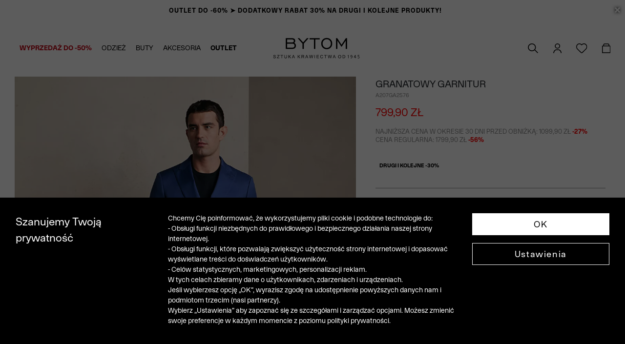

--- FILE ---
content_type: text/html; charset=UTF-8
request_url: https://bytom.com.pl/granatowy-garnitur-bytom-42934-1
body_size: 31708
content:
<!DOCTYPE html>
<html lang="pl">

<head>
    <meta charset="utf-8">
    <meta name="viewport" content="width=device-width, initial-scale=1">
    <meta name="google-site-verification" content="BifaCnLQMz0Iwdf44UT-ddDNWGMIh-m2-1hneL-u3TY" />
    <!-- CSRF Token -->
    <meta name="csrf-token" content="wwRuml7Rir8cuk9mwvyoGj7t8EJq98LBeo5aRn6q">
    <meta name="viewport" content="width=device-width, initial-scale=1.0, maximum-scale=1.0,user-scalable=0" />
    <meta name="format-detection" content="telephone=no">
        <title>        DWURZĘDOWY GARNITUR Z WEŁNY SUPER 110&#039;S | Bytom
    </title>
                <meta name="description" content="Dwurzędowy garnitur w kolorze jasnogranatowym. Tkanina pochodzi od renomowanego, włoskiego producenta tkanin Vitale Barberis Canonico. Marynarka dwurzędowa, pos">
        <!-- Synerise og tags -->
    <meta property="og:type" content="product">
    <meta property="product:retailer_part_no" content="42934">
    <meta property="og:image"
          content="https://bytom.com.pl/mis/b/granatowy-garnitur-bytom-97723.webp">
    <meta property="og:title" content="GRANATOWY GARNITUR">
    <meta property="og:site_name" content="https://bytom.com.pl">
    <meta property="og:url" content="https://bytom.com.pl/granatowy-garnitur-bytom-42934-1">
    <meta property="product:category" content="Garnitur">
            <meta property="product:price:amount" content="1799.90">
        <meta property="product:sale_price:amount"
            content="799.90"/>
        <meta property="product:original_price:amount"
            content="1799.90">
        <link rel="canonical" href="https://bytom.com.pl/granatowy-garnitur-bytom-42934-1">
        <!-- Fonts -->
    <link rel="preconnect" href="https://fonts.googleapis.com">
    <link rel="preconnect" href="https://fonts.gstatic.com" crossorigin>
    <link href="https://fonts.googleapis.com/css2?family=Yantramanav:wght@300;400;500;700&display=swap"
        rel="stylesheet">
    <link href="//fonts.googleapis.com/css2?family=Playfair+Display&display=swap" rel="stylesheet">
    <link href="https://bytom.com.pl/fonts/custom/fonts.css" rel="stylesheet">
    <!-- Styles -->
    <link href="https://bytom.com.pl/libs/bootstrap/css/bootstrap.min.css" rel="stylesheet">
    <link href="https://bytom.com.pl/libs/OwlCarousel2-2.3.4/css/owl.carousel.min.css" rel="stylesheet">
    <link href="https://bytom.com.pl/libs/OwlCarousel2-2.3.4/css/owl.theme.default.min.css" rel="stylesheet">
    <link href="https://bytom.com.pl/libs/swiper/swiper-bundle.min.css" rel="stylesheet">
    <link href="https://bytom.com.pl/fonts/fontawesome-free-5.12.0-web/css/all.min.css" rel="stylesheet">
            <input type="hidden" id="deviceType" value="www">
        <script src="https://code.jquery.com/jquery-3.7.1.min.js"
        integrity="sha256-/JqT3SQfawRcv/BIHPThkBvs0OEvtFFmqPF/lYI/Cxo=" crossorigin="anonymous"></script>
    <script src="https://code.jquery.com/ui/1.13.1/jquery-ui.min.js"
        integrity="sha256-eTyxS0rkjpLEo16uXTS0uVCS4815lc40K2iVpWDvdSY=" crossorigin="anonymous"></script>
    <script src="https://bytom.com.pl/libs/jquery/popper.min.js"></script>
    <script src="https://bytom.com.pl/libs/bootstrap/js/bootstrap.min.js"></script>
    <script src="https://bytom.com.pl/libs/bootbox/bootbox.all.min.js"></script>
    <script src="https://bytom.com.pl/libs/OwlCarousel2-2.3.4/js/owl.carousel.min.js"></script>
    <script src="https://bytom.com.pl/libs/aos/aos.js"></script>
    <script src="https://bytom.com.pl/libs/swiper/swiper-bundle.min.js"></script>
    <script src="/build/js/layouts/menu.min.js?id=dc70b80cd6f61d74058d057055cdf62a"></script>
    <script src="/build/js/vendors/functions_helper.min.js?id=29748379ae746df94f1410320ce95204"></script>
    <script async src="https://www.googletagmanager.com/gtag/js?id=UA-12237272-1">
<script>
    window.dataLayer = window.dataLayer || [];
    function gtag(){dataLayer.push(arguments);}
</script>
<script>
    window.dataLayer = window.dataLayer || [];

    function gtag() {
        dataLayer.push(arguments);
    }
    let consetStatusGroups = 'C01';
    let consentStatistical = false;
    let consentMarketing = false;
    let consentModeFlag = {
        'analytics_storage': 'denied',
        'ad_storage': 'denied',
        'ad_user_data': 'denied',
        'ad_personalization': 'denied'
    };

            
    let jsonConsentGroupStatus = {
        event: "consentStatus",
        'consentActiveGroups': consetStatusGroups
    };

    let userGtmInit = {
        user_id:  null     };

    if (consentStatistical) {
        consentModeFlag['analytics_storage'] = 'granted';
    }

    if (consentMarketing) {
        consentModeFlag['ad_storage'] = 'granted';
        consentModeFlag['ad_user_data'] = 'granted';
        consentModeFlag['ad_personalization'] = 'granted';
    }
            dataLayer.push(jsonConsentGroupStatus);
        dataLayer.push(userGtmInit);
        gtag('consent', 'default', consentModeFlag);
        gtag('consent', 'update', consentModeFlag);
    
    gtag('js', new Date());
    gtag('config', 'UA-12237272-1');
</script>
    
    <script>
        (function(w, d, s, l, i) {
            w[l] = w[l] || [];
            w[l].push({
                'gtm.start': new Date().getTime(),
                event: 'gtm.js'
            });
            var f = d.getElementsByTagName(s)[0],
                j = d.createElement(s),
                dl = l != 'dataLayer' ? '&l=' + l : '';
            j.async = true;
            j.src =
                'https://www.googletagmanager.com/gtm.js?id=' + i + dl;
            f.parentNode.insertBefore(j, f);
        })(window, document, 'script', 'dataLayer', 'GTM-MQMLVPL');
    </script>
    
<script>
    window.FontAwesomeConfig = {
        autoReplaceSvg: false
    }
</script>
                <script defer>
            $(document).ready(function() {
                AOS.init();
                $(".my-alert").hide();
                $(".show-password").click(function() {
                    var pass_field = $(this).parent().find('.password-field');
                    var show_text = $(this).parent().find('.show-password.show');
                    var hide_text = $(this).parent().find('.show-password.hide');
                    if (pass_field.is(":password")) {
                        pass_field.prop("type", "text");
                        show_text.hide();
                        hide_text.show();
                    } else {
                        pass_field.prop("type", "password");
                        show_text.show();
                        hide_text.hide();
                    }
                });
            });
        </script>
        <script defer>
        $(document).ready(function() {
            //Countdown Timer
            $('.countdown-timer').each(function () {
                let countDownDate = new Date($(this).data('goal')).getTime();
                let timer = this;
                let x = setInterval(function () {
                    let now = new Date().getTime();
                    let distance = countDownDate - now;
                    let days = Math.floor(distance / (1000 * 60 * 60 * 24));
                    let hours = Math.floor((distance % (1000 * 60 * 60 * 24)) / (1000 * 60 * 60));
                    let minutes = Math.floor((distance % (1000 * 60 * 60)) / (1000 * 60));
                    let seconds = Math.floor((distance % (1000 * 60)) / 1000);

                    if (days == 1) {
                        hours += 24;
                        days = 0;
                    }
                    let content = "";
                    if (days > 0) {
                        content += days + " dni ";
                    }

                    if (days > 0 || hours > 0) {
                        content += hours + " godz. ";
                    }
                    if (days > 0 || hours > 0 || minutes > 0) {
                        content += minutes + " min. ";
                    }

                    content += seconds + " sek. ";
                    $(timer).html(content);

                    if (distance < 0) {
                        clearInterval(x);
                        $(timer).html("Zakończono odliczanie");
                        $(timer).closest('.countdown-container').hide();
                    }
                }, 1000);
                $(this).animate({opacity: 1}, 2000);
            });
        })
    </script>
            <link rel="stylesheet" href="/build/css/custom.min.css?id=160ae0b9db5c9abac1d7c80c430b4f50">
    <script type="application/ld+json">
        
        {
            "@context": "https://schema.org/",
            "@graph": [
        
                        {
            
            "@type": "Product",
            
            "name": "GRANATOWY GARNITUR",
            "image": [
                                    "https://bytom.com.pl/mis/b/granatowy-garnitur-bytom-97723.webp",                                    "https://bytom.com.pl/mis/b/granatowy-garnitur-bytom-127216.webp",                                    "https://bytom.com.pl/mis/b/granatowy-garnitur-bytom-103080.webp",                                    "https://bytom.com.pl/mis/b/granatowy-garnitur-bytom-97743.webp",                                    "https://bytom.com.pl/mis/b/granatowy-garnitur-bytom-97779.webp",                                    "https://bytom.com.pl/mis/b/granatowy-garnitur-bytom-97751.webp",                                    "https://bytom.com.pl/mis/b/granatowy-garnitur-bytom-97771.webp",                                    "https://bytom.com.pl/mis/b/granatowy-garnitur-bytom-97775.webp",                                    "https://bytom.com.pl/mis/b/granatowy-garnitur-bytom-97755.webp",                                    "https://bytom.com.pl/mis/b/granatowy-garnitur-bytom-115442.webp"                                ],
            "description": "&lt;p&gt;Dwurzędowy garnitur w kolorze jasnogranatowym. Tkanina pochodzi od renomowanego, włoskiego producenta tkanin &lt;b&gt;Vitale Barberis Canonico&lt;/b&gt;. Marynarka dwurzędowa, posiada klapy w szpic. Kieszenie proste, cięte z patkami. Miękka konstrukcja, lekkie wypełnienie ramion oraz przodów marynarki zapewnia naturalne ułożenie. Klapy i przody marynarki obszyte ozdobnym stebnowaniem AMF, które jest imitacją ręcznego przeszycia oraz nawiązaniem do tradycji klasycznego krawiectwa.&lt;/p&gt;&lt;p&gt;&lt;a href=&quot;/bytom-vitale-barberis-canonico&quot;&gt;&lt;b&gt;&lt;u&gt;Vitale Barberis Canonico&lt;/u&gt;&lt;/b&gt;&lt;/a&gt; to najbardziej renomowana włoska fabryka tkanin garniturowych. Działa od 1663 roku, co czyni ją najdłużej funkcjonującym takim zakładem rzemieślniczym na świecie, pozostającym od 13 pokoleń firmą rodzinną. W najnowocześniejszych tkalniach powstają materiały, które wykorzystują w swoich kolekcjach najbardziej znane i prestiżowe światowe domy mody.&lt;/p&gt;&lt;p&gt;&lt;b&gt;Skład:&lt;/b&gt;&lt;/p&gt;&lt;p&gt;Materiał: 100% wełna super 110&#039;s&lt;br&gt; Podszewka: 100% wiskoza&lt;br&gt; Podszewka rękawów: 56% acetat, 44% wiskoza&lt;br&gt; Kolanówka: 57% acetat, 43% poliester&lt;br&gt; Kieszenie: 100% bawełna&lt;/p&gt;",
            "brand": "BYTOM",
            "sku": "42934",
            "offers": {
                
                "@type": "Offer",
                
                "url": "https://bytom.com.pl/granatowy-garnitur-bytom-42934-1",
                "priceCurrency": "PLN",
                "price": "800",
                "material" : "",
                "color": "Granatowy"
            }
        },
            
                {
                    "@type": "Organization",
                    "url": "@{{config('app.url')}}",
                    "logo": "@{{ route('showLayoutImage', ['name' => 'logo.svg']) }}"
                }
            ]
        }
        
    </script>
    </head>

<body style="background-repeat: no-repeat;background-attachment: fixed;" background="">
    <div id="ecom-client-id" class="hidden" data-value="0"
        data-uuid=""></div>
    <div id="app">
        <div class="my-alert alert" role="alert"></div>
                            <link rel="stylesheet" href="/build/css/layouts/navbar.min.css?id=487b74ed36635a06b80d3ac36654fc02">

<header
    class="main-menu"
    style="
      --menu-bg: #FFF;
      --menu-color: #000;
      --menu-dropdown-bg: #000000;
      --menu-dropdown-color: #ffffff;
      --menu-logo-filter: invert(0);
    "
    data-behavior="auto"
    data-config="[]"
>
    
    <div class="shortcut-menu-bars">
                    <div class="placeholderDesktopSlider  placeholderDesktopSlider--close ">
                    <div class="placeholderDesktopSlider__item"
                style="
                    background:#c40e1c;
                    color:#ffffff;
                    z-index:9;
                ">
                                    <a href="/wyprzedaz">
                                <span class="promo-menu-bar">
                    <h2 style="letter-spacing: 1px; font-size: 13px; font-weight: bold;">POGŁĘBIAMY WYPRZEDAŻ DO -50% ➤ SPRAWDŹ NAJLEPSZE OKAZJE</h2>
                </span>
                                    </a>
                            </div>
                    <div class="placeholderDesktopSlider__item"
                style="
                    background:#ffffff;
                    color:#000000;
                    z-index:8;
                ">
                                    <a href="/outlet-drugi-i-kazdy-kolejny-30-1209">
                                <span class="promo-menu-bar">
                    <h2 style="letter-spacing: 1px; font-size: 13px; font-weight: bold;">OUTLET DO -60% ➤ DODATKOWY RABAT 30% NA DRUGI I KOLEJNE PRODUKTY!</h2>
                </span>
                                    </a>
                            </div>
                            <div class="placeholderDesktopSlider__closed placeholder-close-event"
                data-placeholder-json='[5128,5044]'>
                <i class="fa fa-times" aria-hidden="true"></i>
            </div>
            </div>
        <div class="placeholderMobileSlider  placeholderMobileSlider--close ">
                    <div class="placeholderMobileSlider__item"
                style="
                    background:#c40e1c;
                    color:#ffffff;
                    z-index:9;
                ">
                                    <a href="/wyprzedaz">
                                <span class="promo-menu-bar">
                    <h2 style="letter-spacing: 1px; font-size: 13px; font-weight: bold;">POGŁĘBIAMY WYPRZEDAŻ DO -50% ➤ SPRAWDŹ NAJLEPSZE OKAZJE</h2>
                </span>
                                    </a>
                            </div>
                    <div class="placeholderMobileSlider__item"
                style="
                    background:#ffffff;
                    color:#000000;
                    z-index:8;
                ">
                                    <a href="/outlet-drugi-i-kazdy-kolejny-30-1209">
                                <span class="promo-menu-bar">
                    <h2 style="letter-spacing: 1px; font-size: 13px; font-weight: bold;">OUTLET DO -60% ➤ DODATKOWY RABAT 30% NA DRUGI I KOLEJNE PRODUKTY!</h2>
                </span>
                                    </a>
                            </div>
                            <div class="placeholderMobileSlider__closed placeholder-close-event"
                data-placeholder-json='[5128,5044]'>
                <i class="fa fa-times" aria-hidden="true"></i>
            </div>
            </div>
<script src="/build/js/components/menu_shortcut_bar.min.js?id=fef014f40083e7d013875328b414cba0"></script>

    <script>
        $(function() {
            animateShortcutBar(4000, $(".placeholderDesktopSlider__item"));
        })
    </script>

    <script>
        $(function() {
            animateShortcutBar(4000, $(".placeholderMobileSlider__item"));
        })
    </script>

            </div>
    
    
    <link rel="stylesheet" href="/build/css/components/navigations/main/navigation.min.css?id=dd8373e2386817f17d6fc81fee85662a">

<div class="main-menu__container main-menu__container--desktop">
    <nav class="main-menu__categories">
        <ul class="main-menu__categories__list">
            <li class="main-menu__categories__item ">
        <a class="main-menu__categories__link" href="https://bytom.com.pl/wyprzedaz"><font color="#c40e1c"><b>WYPRZEDAŻ DO -50%</b></font></a>
                    <div class="main-menu__categories__dropdown">
                <div class="submenu-columns">
                                            <div class="menu-subcategories-container">
                                                                                                <ul>
                                                                                    <li>
                                                <a class="dropdown-item" href="https://bytom.com.pl/wyprzedaz"><b>Zobacz wszystko</b></a>
                                            </li>
                                                                                                                                                                            <li>
                                                    <a class="dropdown-item" href="https://bytom.com.pl/kurtki-wyprzedaz">Kurtki</a>
                                                </li>
                                                                                                                                                                                                                            <li>
                                                    <a class="dropdown-item" href="https://bytom.com.pl/plaszcze-wyprzedaz">Płaszcze</a>
                                                </li>
                                                                                                                                                                                                                            <li>
                                                    <a class="dropdown-item" href="https://bytom.com.pl/swetry-wyprzedaz">Swetry</a>
                                                </li>
                                                                                                                                                                                                                            <li>
                                                    <a class="dropdown-item" href="https://bytom.com.pl/garnitury-wyprzedaz">Garnitury</a>
                                                </li>
                                                                                                                                                                                                                            <li>
                                                    <a class="dropdown-item" href="https://bytom.com.pl/marynarki-wyprzedaz">Marynarki</a>
                                                </li>
                                                                                                                                                                                                                            <li>
                                                    <a class="dropdown-item" href="https://bytom.com.pl/kamizelki-wyprzedaz">Kamizelki</a>
                                                </li>
                                                                                                                                                                                                                            <li>
                                                    <a class="dropdown-item" href="https://bytom.com.pl/spodnie-wyprzedaz">Spodnie</a>
                                                </li>
                                                                                                                                                                    </ul>
                                                                    <ul>
                                                                                    <li class="blank-category">
                                                <a class="dropdown-item"></a>
                                            </li>
                                                                                                                                                                            <li>
                                                    <a class="dropdown-item" href="https://bytom.com.pl/koszule-dlugi-rekaw-wyprzedaz">Koszule długi rękaw</a>
                                                </li>
                                                                                                                                                                                                                            <li>
                                                    <a class="dropdown-item" href="https://bytom.com.pl/bluzy-wyprzedaz">Bluzy</a>
                                                </li>
                                                                                                                                                                                                                            <li>
                                                    <a class="dropdown-item" href="https://bytom.com.pl/polo-wyprzedaz">Polo</a>
                                                </li>
                                                                                                                                                                                                                            <li>
                                                    <a class="dropdown-item" href="https://bytom.com.pl/t-shirty-wyprzedaz">T-shirty</a>
                                                </li>
                                                                                                                                                                                                                            <li>
                                                    <a class="dropdown-item" href="https://bytom.com.pl/akcesoria-wyprzedaz">Akcesoria</a>
                                                </li>
                                                                                                                                                                                                                            <li>
                                                    <a class="dropdown-item" href="https://bytom.com.pl/buty-wyprzedaz">Buty</a>
                                                </li>
                                                                                                                                                                    </ul>
                                                                                    </div>
                        <div class="submenu-pictures">
                                                            <div class="submenu-picture">
        <div class="menu-picture-image">
                            <a href="/swetry-wyprzedaz">
                                        <img src="https://bytom.com.pl/menu-image?name=do_menu-240x336-outlet-swetry-3.jpg" alt="Swetry →">
                                    </a>
                    </div>
                    <div class="menu-picture-title">
                                    <a href="/swetry-wyprzedaz">
                                                Swetry →
                                            </a>
                            </div>
                    </div>
                                                            <div class="submenu-picture">
        <div class="menu-picture-image">
                            <a href="/wyprzedaz">
                                        <img src="https://bytom.com.pl/menu-image?name=do_menu%20240x336%20wyprzedaz%20jz25%20v2.jpg" alt="Wyprzedaż →">
                                    </a>
                    </div>
                    <div class="menu-picture-title">
                                    <a href="/wyprzedaz">
                                                Wyprzedaż →
                                            </a>
                            </div>
                    </div>
                                                    </div>
                                    </div>
                <div class="main-menu__categories__bottom-block">
                    <a href="https://bytom.com.pl/pomoc">POMOC</a>
<a href="https://bytom.com.pl/bytom-klub">BYTOM KLUB</a>
<a href="https://bytom.com.pl/szycie-na-miare">SZYCIE NA MIARĘ</a>
<a href="https://bytom.com.pl/blog">BLOG</a>
<a href="https://bytom.com.pl/salony-stacjonarne">SALONY STACJONARNE</a>                </div>
            </div>

            </li>
    <li class="main-menu__categories__item ">
        <a class="main-menu__categories__link" href="https://bytom.com.pl/c-odziez">ODZIEŻ</a>
                    <div class="main-menu__categories__dropdown">
                <div class="submenu-columns">
                                            <div class="menu-subcategories-container">
                                                                                                <ul>
                                                                                    <li>
                                                <a class="dropdown-item" style="cursor: default;">KUPUJ WEDŁUG KATEGORII</a>
                                            </li>
                                                                                                                                                                            <li>
                                                    <a class="dropdown-item" href="https://bytom.com.pl/c-odziez">Zobacz wszystko</a>
                                                </li>
                                                                                                                                                                                                                            <li>
                                                    <a class="dropdown-item" href="https://bytom.com.pl/c-odziez-wierzchnia">Odzież wierzchnia</a>
                                                </li>
                                                                                                                                                                                            <li class="pl-3">
                                                        <a class="dropdown-item" href="https://bytom.com.pl/c-kurtki">Kurtki</a>
                                                    </li>
                                                                                                                                                                                                <li class="pl-3">
                                                        <a class="dropdown-item" href="https://bytom.com.pl/c-plaszcze">Płaszcze</a>
                                                    </li>
                                                                                                                                                                                                                                <li>
                                                    <a class="dropdown-item" href="https://bytom.com.pl/c-swetry">Swetry</a>
                                                </li>
                                                                                                                                                                                                                            <li>
                                                    <a class="dropdown-item" href="https://bytom.com.pl/c-garnitury">Garnitury</a>
                                                </li>
                                                                                                                                                                                                                            <li>
                                                    <a class="dropdown-item" href="https://bytom.com.pl/c-marynarki">Marynarki</a>
                                                </li>
                                                                                                                                                                                                                            <li>
                                                    <a class="dropdown-item" href="https://bytom.com.pl/c-kamizelki">Kamizelki</a>
                                                </li>
                                                                                                                                                                    </ul>
                                                                    <ul>
                                                                                    <li class="blank-category">
                                                <a class="dropdown-item"></a>
                                            </li>
                                                                                                                                                                            <li>
                                                    <a class="dropdown-item" href="https://bytom.com.pl/c-koszule">Koszule</a>
                                                </li>
                                                                                                                                                                                            <li class="pl-3">
                                                        <a class="dropdown-item" href="https://bytom.com.pl/c-koszule-dlugi-rekaw">Koszule długi rękaw</a>
                                                    </li>
                                                                                                                                                                                                <li class="pl-3">
                                                        <a class="dropdown-item" href="https://bytom.com.pl/c-koszule-krotki-rekaw">Koszule krótki rękaw</a>
                                                    </li>
                                                                                                                                                                                                                                <li>
                                                    <a class="dropdown-item" href="https://bytom.com.pl/c-spodnie">Spodnie</a>
                                                </li>
                                                                                                                                                                                                                            <li>
                                                    <a class="dropdown-item" href="https://bytom.com.pl/c-bluzy">Bluzy</a>
                                                </li>
                                                                                                                                                                                                                            <li>
                                                    <a class="dropdown-item" href="https://bytom.com.pl/c-polo">Polo</a>
                                                </li>
                                                                                                                                                                                                                            <li>
                                                    <a class="dropdown-item" href="https://bytom.com.pl/c-t-shirty">T-shirty</a>
                                                </li>
                                                                                                                                                                                                                            <li>
                                                    <a class="dropdown-item" href="https://bytom.com.pl/c-szorty">Szorty</a>
                                                </li>
                                                                                                                                                                    </ul>
                                                                    <ul>
                                                                                    <li>
                                                <a class="dropdown-item" style="cursor: default;">KUPUJ WEDŁUG KOLEKCJI</a>
                                            </li>
                                                                                                                                                                            <li>
                                                    <a class="dropdown-item" href="https://bytom.com.pl/c-nowosci">NOWOŚCI</a>
                                                </li>
                                                                                                                                                                                                                            <li>
                                                    <a class="dropdown-item" href="https://bytom.com.pl/studniowka-2026">Studniówka 2026</a>
                                                </li>
                                                                                                                                                                                                                            <li>
                                                    <a class="dropdown-item" href="https://bytom.com.pl/premium">PREMIUM</a>
                                                </li>
                                                                                                                                                                                                                            <li>
                                                    <a class="dropdown-item" href="https://bytom.com.pl/klasyka">Kolekcja Formalna</a>
                                                </li>
                                                                                                                                                                                                                            <li>
                                                    <a class="dropdown-item" href="https://bytom.com.pl/karty-podarunkowe"><font color="#99713b"><b>Karty podarunkowe</b></font></a>
                                                </li>
                                                                                                                                                                    </ul>
                                                                                    </div>
                        <div class="submenu-pictures">
                                                            <div class="submenu-picture">
        <div class="menu-picture-image">
                            <a href="/wieczorowka-2026">
                                        <img src="https://bytom.com.pl/menu-image?name=do_menu-240x336-wieczorowe-stylizacje.jpg" alt="Wieczorowe stylizacje →">
                                    </a>
                    </div>
                    <div class="menu-picture-title">
                                    <a href="/wieczorowka-2026">
                                                Wieczorowe stylizacje →
                                            </a>
                            </div>
                    </div>
                                                            <div class="submenu-picture">
        <div class="menu-picture-image">
                            <a href="/wyprzedaz">
                                        <img src="https://bytom.com.pl/menu-image?name=do_menu%20240x336%20wyprzedaz%20jz25%20v2.jpg" alt="Wyprzedaż →">
                                    </a>
                    </div>
                    <div class="menu-picture-title">
                                    <a href="/wyprzedaz">
                                                Wyprzedaż →
                                            </a>
                            </div>
                    </div>
                                                    </div>
                                    </div>
                <div class="main-menu__categories__bottom-block">
                    <a href="https://bytom.com.pl/pomoc">POMOC</a>
<a href="https://bytom.com.pl/bytom-klub">BYTOM KLUB</a>
<a href="https://bytom.com.pl/szycie-na-miare">SZYCIE NA MIARĘ</a>
<a href="https://bytom.com.pl/blog">BLOG</a>
<a href="https://bytom.com.pl/salony-stacjonarne">SALONY STACJONARNE</a>                </div>
            </div>

            </li>
    <li class="main-menu__categories__item ">
        <a class="main-menu__categories__link" href="https://bytom.com.pl/c-buty">BUTY</a>
            </li>
    <li class="main-menu__categories__item ">
        <a class="main-menu__categories__link" href="https://bytom.com.pl/c-akcesoria">AKCESORIA</a>
                    <div class="main-menu__categories__dropdown">
                <div class="submenu-columns">
                                            <div class="menu-subcategories-container">
                                                                                                <ul>
                                                                                    <li>
                                                <a class="dropdown-item" style="cursor: default;"><b>KUPUJ WEDŁUG KATEGORII</b></a>
                                            </li>
                                                                                                                                                                            <li>
                                                    <a class="dropdown-item" href="https://bytom.com.pl/c-akcesoria"><b>Zobacz wszystko</b></a>
                                                </li>
                                                                                                                                                                                                                            <li>
                                                    <a class="dropdown-item" href="https://bytom.com.pl/c-krawaty">Krawaty</a>
                                                </li>
                                                                                                                                                                                                                            <li>
                                                    <a class="dropdown-item" href="https://bytom.com.pl/c-muchy">Muchy</a>
                                                </li>
                                                                                                                                                                                                                            <li>
                                                    <a class="dropdown-item" href="https://bytom.com.pl/c-poszetki">Poszetki</a>
                                                </li>
                                                                                                                                                                                                                            <li>
                                                    <a class="dropdown-item" href="https://bytom.com.pl/c-paski">Paski</a>
                                                </li>
                                                                                                                                                                                                                            <li>
                                                    <a class="dropdown-item" href="https://bytom.com.pl/c-portfele">Portfele</a>
                                                </li>
                                                                                                                                                                                                                            <li>
                                                    <a class="dropdown-item" href="https://bytom.com.pl/c-skarpety">Skarpety</a>
                                                </li>
                                                                                                                                                                                                                            <li>
                                                    <a class="dropdown-item" href="https://bytom.com.pl/c-bielizna">Bielizna</a>
                                                </li>
                                                                                                                                                                    </ul>
                                                                    <ul>
                                                                                    <li class="blank-category">
                                                <a class="dropdown-item"></a>
                                            </li>
                                                                                                                                                                            <li>
                                                    <a class="dropdown-item" href="https://bytom.com.pl/szale">Szale</a>
                                                </li>
                                                                                                                                                                                                                            <li>
                                                    <a class="dropdown-item" href="https://bytom.com.pl/rekawiczki">Rękawiczki</a>
                                                </li>
                                                                                                                                                                                                                            <li>
                                                    <a class="dropdown-item" href="https://bytom.com.pl/c-kapelusze-czapki">Czapki</a>
                                                </li>
                                                                                                                                                                                                                            <li>
                                                    <a class="dropdown-item" href="https://bytom.com.pl/spinki">Spinki</a>
                                                </li>
                                                                                                                                                                                                                            <li>
                                                    <a class="dropdown-item" href="https://bytom.com.pl/c-pozostale-akcesoria">Inne</a>
                                                </li>
                                                                                                                                                                                                                            <li>
                                                    <a class="dropdown-item" href="https://bytom.com.pl/karty-podarunkowe"><font color="#99713b"><b>Karty podarunkowe</b></font></a>
                                                </li>
                                                                                                                                                                    </ul>
                                                                                    </div>
                        <div class="submenu-pictures">
                                                            <div class="submenu-picture">
        <div class="menu-picture-image">
                            <a href="/karty-podarunkowe">
                                        <img src="https://bytom.com.pl/menu-image?name=do_menu-240x336-karta-padarunkowa.jpg" alt="Karty podarunkowe →">
                                    </a>
                    </div>
                    <div class="menu-picture-title">
                                    <a href="/karty-podarunkowe">
                                                Karty podarunkowe →
                                            </a>
                            </div>
                    </div>
                                                            <div class="submenu-picture">
        <div class="menu-picture-image">
                            <a href="/wyprzedaz">
                                        <img src="https://bytom.com.pl/menu-image?name=do_menu%20240x336%20wyprzedaz%20jz25%20zdjecie%20v2.jpg" alt="Wyprzedaż →">
                                    </a>
                    </div>
                    <div class="menu-picture-title">
                                    <a href="/wyprzedaz">
                                                Wyprzedaż →
                                            </a>
                            </div>
                    </div>
                                                    </div>
                                    </div>
                <div class="main-menu__categories__bottom-block">
                    <a href="https://bytom.com.pl/pomoc">POMOC</a>
<a href="https://bytom.com.pl/bytom-klub">BYTOM KLUB</a>
<a href="https://bytom.com.pl/szycie-na-miare">SZYCIE NA MIARĘ</a>
<a href="https://bytom.com.pl/blog">BLOG</a>
<a href="https://bytom.com.pl/salony-stacjonarne">SALONY STACJONARNE</a>                </div>
            </div>

            </li>
    <li class="main-menu__categories__item ">
        <a class="main-menu__categories__link" href="https://bytom.com.pl/outlet-1"><b>OUTLET</b></a>
                    <div class="main-menu__categories__dropdown">
                <div class="submenu-columns">
                                            <div class="menu-subcategories-container">
                                                                                                <ul>
                                                                                    <li>
                                                <a class="dropdown-item" href="https://bytom.com.pl/outlet-drugi-i-kazdy-kolejny-30-1209"><font color="#d43232"><b>DRUGI I KOLEJNE -30%</b></font></a>
                                            </li>
                                                                                                                                                                            <li>
                                                    <a class="dropdown-item" href="https://bytom.com.pl/outlet-1"><b>Zobacz wszystko</b></a>
                                                </li>
                                                                                                                                                                                                                            <li>
                                                    <a class="dropdown-item" href="https://bytom.com.pl/kurtki-1862-1">Kurtki</a>
                                                </li>
                                                                                                                                                                                                                            <li>
                                                    <a class="dropdown-item" href="https://bytom.com.pl/plaszcze-1866-1">Płaszcze</a>
                                                </li>
                                                                                                                                                                                                                            <li>
                                                    <a class="dropdown-item" href="https://bytom.com.pl/swetry-1870-1">Swetry</a>
                                                </li>
                                                                                                                                                                                                                            <li>
                                                    <a class="dropdown-item" href="https://bytom.com.pl/garnitury-1842-1">Garnitury</a>
                                                </li>
                                                                                                                                                                                                                            <li>
                                                    <a class="dropdown-item" href="https://bytom.com.pl/marynarki-1846-1">Marynarki</a>
                                                </li>
                                                                                                                                                                                                                            <li>
                                                    <a class="dropdown-item" href="https://bytom.com.pl/kamizelki-1850-1">Kamizelki</a>
                                                </li>
                                                                                                                                                                                                                            <li>
                                                    <a class="dropdown-item" href="https://bytom.com.pl/spodnie-1854-1">Spodnie</a>
                                                </li>
                                                                                                                                                                    </ul>
                                                                    <ul>
                                                                                    <li class="blank-category">
                                                <a class="dropdown-item"></a>
                                            </li>
                                                                                                                                                                            <li>
                                                    <a class="dropdown-item" href="https://bytom.com.pl/koszule-1818-1">Koszule długi rękaw</a>
                                                </li>
                                                                                                                                                                                                                            <li>
                                                    <a class="dropdown-item" href="https://bytom.com.pl/koszule-krotki-rekaw-2380-1">Koszule krótki rękaw</a>
                                                </li>
                                                                                                                                                                                                                            <li>
                                                    <a class="dropdown-item" href="https://bytom.com.pl/bluzy-1874-1">Bluzy</a>
                                                </li>
                                                                                                                                                                                                                            <li>
                                                    <a class="dropdown-item" href="https://bytom.com.pl/polo-1822-1">Polo</a>
                                                </li>
                                                                                                                                                                                                                            <li>
                                                    <a class="dropdown-item" href="https://bytom.com.pl/t-shirty-1830-1">T-shirty</a>
                                                </li>
                                                                                                                                                                                                                            <li>
                                                    <a class="dropdown-item" href="https://bytom.com.pl/szorty-1838-1">Szorty</a>
                                                </li>
                                                                                                                                                                                                                            <li>
                                                    <a class="dropdown-item" href="https://bytom.com.pl/buty-1878-1">Buty</a>
                                                </li>
                                                                                                                                                                                                                            <li>
                                                    <a class="dropdown-item" href="https://bytom.com.pl/akcesoria-1882-1">Akcesoria</a>
                                                </li>
                                                                                                                                                                    </ul>
                                                                                    </div>
                        <div class="submenu-pictures">
                                                            <div class="submenu-picture">
        <div class="menu-picture-image">
                            <a href="/koszule-1818-1">
                                        <img src="https://bytom.com.pl/menu-image?name=do_menu-240x336-outlet-koszule-3.jpg" alt="Koszule →">
                                    </a>
                    </div>
                    <div class="menu-picture-title">
                                    <a href="/koszule-1818-1">
                                                Koszule →
                                            </a>
                            </div>
                    </div>
                                                            <div class="submenu-picture">
        <div class="menu-picture-image">
                            <a href="/outlet-drugi-i-kazdy-kolejny-30-1209">
                                        <img src="https://bytom.com.pl/menu-image?name=do_menu-240x336-outlet-promo.jpg" alt="-30% na drugi i kolejne →">
                                    </a>
                    </div>
                    <div class="menu-picture-title">
                                    <a href="/outlet-drugi-i-kazdy-kolejny-30-1209">
                                                -30% na drugi i kolejne →
                                            </a>
                            </div>
                    </div>
                                                    </div>
                                    </div>
                <div class="main-menu__categories__bottom-block">
                    <a href="https://bytom.com.pl/pomoc">POMOC</a>
<a href="https://bytom.com.pl/bytom-klub">BYTOM KLUB</a>
<a href="https://bytom.com.pl/szycie-na-miare">SZYCIE NA MIARĘ</a>
<a href="https://bytom.com.pl/blog">BLOG</a>
<a href="https://bytom.com.pl/salony-stacjonarne">SALONY STACJONARNE</a>                </div>
            </div>

            </li>

        </ul>
    </nav>
    <div class="main-menu__brand">
                    <a class="main-menu__brand__item" href="https://bytom.com.pl">
                <img src="https://bytom.com.pl/public-image/logo.svg" alt="Bytom salon online">
            </a>
            </div>
    <div class="main-menu__actions">
        <div class="main-menu__actions__search">
            <link rel="stylesheet" href="/build/css/pages/products/search.min.css?id=68cd02e3d54be2497c13bb24ca2fc683">
<button class="main-menu__actions__btn search-btn" aria-label="Szukaj">
        <img src="https://bytom.com.pl/icons/search_new.svg" alt="Szukaj">
    <span class="main-menu__actions__label">Szukaj</span>
</button>
<div class="menu-search-popup dropdown-content search-container">
    <div class="inputs-search">
        <input id="input-search" type="search" value="" placeholder="Wyszukaj" autocomplete="off"
                class="form-control" name="phrase" data-placeholders-search='["Koszula bia\u0142a m\u0119ska","Koszula m\u0119ska do 200 z\u0142","T-shirt polo niebieski"]'>
        <a href="#" class="search-btn-action">
            Wyszukaj        </a>
        <a href="#" class="exit-search" aria-label="zamknij"> <i class="fas fa-times"></i> </a>
    </div>
    <div class="search-results">
        <div class="ajax-results">
        </div>
    </div>
</div>
        </div>

        <div class="main-menu__actions__user">
                            <a class="main-menu__actions__btn" href="https://bytom.com.pl/login">
                    <img src="https://bytom.com.pl/icons/user_new.svg" alt="Moje konto">
                    <span class="main-menu__actions__label">Moje konto</span>
                </a>
                    </div>
        <div class="main-menu__actions__favorites">
            <script>
    window.userFavorites = [];
</script>
<button class="main-menu__actions__btn" onclick="location.href=`https://bytom.com.pl/client/favorite`" type="button">
    <img src="https://bytom.com.pl/icons/hanger_new.svg" alt="Ulubione">
    <span class="favorite-count main-menu__actions__count"></span>
    <span class="main-menu__actions__label">Ulubione</span>
</button>
        </div>

        <div class="main-menu__actions__cart">
            <button class="main-menu__actions__btn" onclick="location.href=`https://bytom.com.pl/basket`" type="button">
    <img src="https://bytom.com.pl/icons/shopping-bag_new.svg" alt="Koszyk">
        <span class="basket-count main-menu__actions__count"></span>
    <span class="main-menu__actions__label">Koszyk</span>
</button>
        </div>
    </div>
</div>


<div class="main-menu__container main-menu__container--mobile">
    
    <div class="main-menu__container--mobile__left">
        <div class="main-menu__actions__hamburger main-menu__actions__btn">
            <svg xmlns="http://www.w3.org/2000/svg" width="27.34" height="19.525" viewBox="0 0 27.34 19.525">
                <g id="Group_8" data-name="Group 8" transform="translate(-2319.5 186.25)">
                    <path id="Line_1" data-name="Line 1" d="M27.34.75H0V-.75H27.34Z" transform="translate(2319.5 -185.5)" fill="#000"/>
                    <path id="Line_2" data-name="Line 2" d="M27.34.75H0V-.75H27.34Z" transform="translate(2319.5 -176.488)" fill="#000"/>
                    <path id="Line_3" data-name="Line 3" d="M27.34.75H0V-.75H27.34Z" transform="translate(2319.5 -167.475)" fill="#000"/>
                </g>
            </svg>
        </div>

        <div class="main-menu__actions__search">
            <link rel="stylesheet" href="/build/css/pages/products/search.min.css?id=68cd02e3d54be2497c13bb24ca2fc683">
<button class="main-menu__actions__btn search-btn" aria-label="Szukaj">
        <img src="https://bytom.com.pl/icons/search_new.svg" alt="Szukaj">
    <span class="main-menu__actions__label">Szukaj</span>
</button>
<div class="menu-search-popup dropdown-content search-container">
    <div class="inputs-search">
        <input id="input-search" type="search" value="" placeholder="Wyszukaj" autocomplete="off"
                class="form-control" name="phrase" data-placeholders-search='["Koszula bia\u0142a m\u0119ska","Koszula m\u0119ska do 200 z\u0142","T-shirt polo niebieski"]'>
        <a href="#" class="search-btn-action">
            Wyszukaj        </a>
        <a href="#" class="exit-search" aria-label="zamknij"> <i class="fas fa-times"></i> </a>
    </div>
    <div class="search-results">
        <div class="ajax-results">
        </div>
    </div>
</div>
        </div>
    </div>
    <div class="main-menu__container--mobile__brand">
                    <a class="main-menu__brand__item" href="https://bytom.com.pl">
                <img src="https://bytom.com.pl/public-image/logo.svg" alt="Bytom salon online">
            </a>
            </div>
    <div class="main-menu__container--mobile__right">
        <div class="main-menu__actions__user">
                            <a class="main-menu__actions__btn" href="https://bytom.com.pl/login">
                    <img src="https://bytom.com.pl/icons/user_new.svg" alt="Moje konto">
                    <span class="main-menu__actions__label">Moje konto</span>
                </a>
                    </div>
        <div class="main-menu__actions__favorites">
            <script>
    window.userFavorites = [];
</script>
<button class="main-menu__actions__btn" onclick="location.href=`https://bytom.com.pl/client/favorite`" type="button">
    <img src="https://bytom.com.pl/icons/hanger_new.svg" alt="Ulubione">
    <span class="favorite-count main-menu__actions__count"></span>
    <span class="main-menu__actions__label">Ulubione</span>
</button>
        </div>

        <div class="main-menu__actions__cart">
            <button class="main-menu__actions__btn" onclick="location.href=`https://bytom.com.pl/basket`" type="button">
    <img src="https://bytom.com.pl/icons/shopping-bag_new.svg" alt="Koszyk">
        <span class="basket-count main-menu__actions__count"></span>
    <span class="main-menu__actions__label">Koszyk</span>
</button>
        </div>
    </div>

    <div class="main-menu__container--mobile__offcanvas">
        <div class="main-menu__container--mobile__offcanvas__category">
            <div class="main-menu__container--mobile__offcanvas__category__item" data-category-id="1247">
            <font color="#c40e1c"><b>WYPRZEDAŻ DO -50%</b></font>
        </div>
                    <div class="main-menu__container--mobile__offcanvas__submenu" data-parent-id="1247">
                <div class="main-menu__container--mobile__offcanvas__submenu__header">
                    <div class="main-menu__mobile-submenu__back">
                        <svg xmlns="http://www.w3.org/2000/svg" width="10.121" height="18.121" viewBox="0 0 10.121 18.121">
                            <g id="Group_24" data-name="Group 24" transform="translate(132.561 145.561) rotate(180)">
                                <path id="Line_8" data-name="Line 8" d="M8,9.061-1.061,0,0-1.061,9.061,8Z" transform="translate(123.5 128.5)" fill="#fff"/>
                                <path id="Line_9" data-name="Line 9" d="M0,9.061-1.061,8,8-1.061,9.061,0Z" transform="translate(123.5 136.5)" fill="#fff"/>
                            </g>
                        </svg>
                    </div>
                    <div class="main-menu__mobile-submenu__title"><font color="#c40e1c"><b>WYPRZEDAŻ DO -50%</b></font></div>
                    <div class="main-menu__mobile-submenu__close">
                        <svg xmlns="http://www.w3.org/2000/svg" width="16.061" height="16.061" viewBox="0 0 16.061 16.061">
                            <g id="Group_54" data-name="Group 54" transform="translate(-35.97 -35.97)">
                                <line id="Line_28" data-name="Line 28" x2="15" y2="15" transform="translate(36.5 36.5)" fill="none" stroke="#fff" stroke-width="1.5"/>
                                <line id="Line_29" data-name="Line 29" x1="15" y2="15" transform="translate(36.5 36.5)" fill="none" stroke="#fff" stroke-width="1.5"/>
                            </g>
                        </svg>
                    </div>
                </div>
                <div class="main-menu__container--mobile__offcanvas__submenu__list">
                                                                                <a class="main-menu__container--mobile__offcanvas__submenu__list__item --group" href="https://bytom.com.pl/wyprzedaz">
                                    <b>Zobacz wszystko</b>
                                </a>
                                                                                                                            <a class="main-menu__container--mobile__offcanvas__submenu__list__item" href="https://bytom.com.pl/kurtki-wyprzedaz">
                                        Kurtki
                                    </a>
                                                                                                                                                                <a class="main-menu__container--mobile__offcanvas__submenu__list__item" href="https://bytom.com.pl/plaszcze-wyprzedaz">
                                        Płaszcze
                                    </a>
                                                                                                                                                                <a class="main-menu__container--mobile__offcanvas__submenu__list__item" href="https://bytom.com.pl/swetry-wyprzedaz">
                                        Swetry
                                    </a>
                                                                                                                                                                <a class="main-menu__container--mobile__offcanvas__submenu__list__item" href="https://bytom.com.pl/garnitury-wyprzedaz">
                                        Garnitury
                                    </a>
                                                                                                                                                                <a class="main-menu__container--mobile__offcanvas__submenu__list__item" href="https://bytom.com.pl/marynarki-wyprzedaz">
                                        Marynarki
                                    </a>
                                                                                                                                                                <a class="main-menu__container--mobile__offcanvas__submenu__list__item" href="https://bytom.com.pl/kamizelki-wyprzedaz">
                                        Kamizelki
                                    </a>
                                                                                                                                                                <a class="main-menu__container--mobile__offcanvas__submenu__list__item" href="https://bytom.com.pl/spodnie-wyprzedaz">
                                        Spodnie
                                    </a>
                                                                                                                                                                                                                                            <a class="main-menu__container--mobile__offcanvas__submenu__list__item" href="https://bytom.com.pl/koszule-dlugi-rekaw-wyprzedaz">
                                        Koszule długi rękaw
                                    </a>
                                                                                                                                                                <a class="main-menu__container--mobile__offcanvas__submenu__list__item" href="https://bytom.com.pl/bluzy-wyprzedaz">
                                        Bluzy
                                    </a>
                                                                                                                                                                <a class="main-menu__container--mobile__offcanvas__submenu__list__item" href="https://bytom.com.pl/polo-wyprzedaz">
                                        Polo
                                    </a>
                                                                                                                                                                <a class="main-menu__container--mobile__offcanvas__submenu__list__item" href="https://bytom.com.pl/t-shirty-wyprzedaz">
                                        T-shirty
                                    </a>
                                                                                                                                                                <a class="main-menu__container--mobile__offcanvas__submenu__list__item" href="https://bytom.com.pl/akcesoria-wyprzedaz">
                                        Akcesoria
                                    </a>
                                                                                                                                                                <a class="main-menu__container--mobile__offcanvas__submenu__list__item" href="https://bytom.com.pl/buty-wyprzedaz">
                                        Buty
                                    </a>
                                                                                                                                                            <div class="main-menu__container--mobile__offcanvas__submenu__list__pictures">
                                                            <div class="submenu-picture">
                                    <div>
                                                                                    <a href="/swetry-wyprzedaz">
                                                                                                <img src="https://bytom.com.pl/menu-image?name=do_menu-240x336-outlet-swetry-3.jpg" alt="Swetry →">
                                                                                            </a>
                                                                            </div>
                                    <div class="menu-picture-title">
                                                                                    <a href="/swetry-wyprzedaz">
                                                                                                Swetry →
                                                                                            </a>
                                                                            </div>
                                    <div class="menu-picture-description">
                                                                                        
                                                                                    </div>
                                </div>
                                                            <div class="submenu-picture">
                                    <div>
                                                                                    <a href="/wyprzedaz">
                                                                                                <img src="https://bytom.com.pl/menu-image?name=do_menu%20240x336%20wyprzedaz%20jz25%20v2.jpg" alt="Wyprzedaż →">
                                                                                            </a>
                                                                            </div>
                                    <div class="menu-picture-title">
                                                                                    <a href="/wyprzedaz">
                                                                                                Wyprzedaż →
                                                                                            </a>
                                                                            </div>
                                    <div class="menu-picture-description">
                                                                                        
                                                                                    </div>
                                </div>
                                                    </div>
                                    </div>
            </div>
                        <div class="main-menu__container--mobile__offcanvas__category__item" data-category-id="3924">
            ODZIEŻ
        </div>
                    <div class="main-menu__container--mobile__offcanvas__submenu" data-parent-id="3924">
                <div class="main-menu__container--mobile__offcanvas__submenu__header">
                    <div class="main-menu__mobile-submenu__back">
                        <svg xmlns="http://www.w3.org/2000/svg" width="10.121" height="18.121" viewBox="0 0 10.121 18.121">
                            <g id="Group_24" data-name="Group 24" transform="translate(132.561 145.561) rotate(180)">
                                <path id="Line_8" data-name="Line 8" d="M8,9.061-1.061,0,0-1.061,9.061,8Z" transform="translate(123.5 128.5)" fill="#fff"/>
                                <path id="Line_9" data-name="Line 9" d="M0,9.061-1.061,8,8-1.061,9.061,0Z" transform="translate(123.5 136.5)" fill="#fff"/>
                            </g>
                        </svg>
                    </div>
                    <div class="main-menu__mobile-submenu__title">ODZIEŻ</div>
                    <div class="main-menu__mobile-submenu__close">
                        <svg xmlns="http://www.w3.org/2000/svg" width="16.061" height="16.061" viewBox="0 0 16.061 16.061">
                            <g id="Group_54" data-name="Group 54" transform="translate(-35.97 -35.97)">
                                <line id="Line_28" data-name="Line 28" x2="15" y2="15" transform="translate(36.5 36.5)" fill="none" stroke="#fff" stroke-width="1.5"/>
                                <line id="Line_29" data-name="Line 29" x1="15" y2="15" transform="translate(36.5 36.5)" fill="none" stroke="#fff" stroke-width="1.5"/>
                            </g>
                        </svg>
                    </div>
                </div>
                <div class="main-menu__container--mobile__offcanvas__submenu__list">
                                                                                <a class="main-menu__container--mobile__offcanvas__submenu__list__item --group" href="https://bytom.com.pl/kupuj-wedlug-kategorii">
                                    KUPUJ WEDŁUG KATEGORII
                                </a>
                                                                                                                            <a class="main-menu__container--mobile__offcanvas__submenu__list__item" href="https://bytom.com.pl/c-odziez">
                                        Zobacz wszystko
                                    </a>
                                                                                                                                                                <a class="main-menu__container--mobile__offcanvas__submenu__list__item" href="https://bytom.com.pl/c-odziez-wierzchnia">
                                        Odzież wierzchnia
                                    </a>
                                                                                                                                            <a class="main-menu__container--mobile__offcanvas__submenu__list__item pl-4" href="https://bytom.com.pl/c-kurtki">
                                            Kurtki
                                        </a>
                                                                                                                                                <a class="main-menu__container--mobile__offcanvas__submenu__list__item pl-4" href="https://bytom.com.pl/c-plaszcze">
                                            Płaszcze
                                        </a>
                                                                                                                                                                    <a class="main-menu__container--mobile__offcanvas__submenu__list__item" href="https://bytom.com.pl/c-swetry">
                                        Swetry
                                    </a>
                                                                                                                                                                <a class="main-menu__container--mobile__offcanvas__submenu__list__item" href="https://bytom.com.pl/c-garnitury">
                                        Garnitury
                                    </a>
                                                                                                                                                                <a class="main-menu__container--mobile__offcanvas__submenu__list__item" href="https://bytom.com.pl/c-marynarki">
                                        Marynarki
                                    </a>
                                                                                                                                                                <a class="main-menu__container--mobile__offcanvas__submenu__list__item" href="https://bytom.com.pl/c-kamizelki">
                                        Kamizelki
                                    </a>
                                                                                                                                                                                                                                            <a class="main-menu__container--mobile__offcanvas__submenu__list__item" href="https://bytom.com.pl/c-koszule">
                                        Koszule
                                    </a>
                                                                                                                                            <a class="main-menu__container--mobile__offcanvas__submenu__list__item pl-4" href="https://bytom.com.pl/c-koszule-dlugi-rekaw">
                                            Koszule długi rękaw
                                        </a>
                                                                                                                                                <a class="main-menu__container--mobile__offcanvas__submenu__list__item pl-4" href="https://bytom.com.pl/c-koszule-krotki-rekaw">
                                            Koszule krótki rękaw
                                        </a>
                                                                                                                                                                    <a class="main-menu__container--mobile__offcanvas__submenu__list__item" href="https://bytom.com.pl/c-spodnie">
                                        Spodnie
                                    </a>
                                                                                                                                                                <a class="main-menu__container--mobile__offcanvas__submenu__list__item" href="https://bytom.com.pl/c-bluzy">
                                        Bluzy
                                    </a>
                                                                                                                                                                <a class="main-menu__container--mobile__offcanvas__submenu__list__item" href="https://bytom.com.pl/c-polo">
                                        Polo
                                    </a>
                                                                                                                                                                <a class="main-menu__container--mobile__offcanvas__submenu__list__item" href="https://bytom.com.pl/c-t-shirty">
                                        T-shirty
                                    </a>
                                                                                                                                                                <a class="main-menu__container--mobile__offcanvas__submenu__list__item" href="https://bytom.com.pl/c-szorty">
                                        Szorty
                                    </a>
                                                                                                                                                                            <a class="main-menu__container--mobile__offcanvas__submenu__list__item --group" href="https://bytom.com.pl/kupuj-wedlug-kolekcji">
                                    KUPUJ WEDŁUG KOLEKCJI
                                </a>
                                                                                                                            <a class="main-menu__container--mobile__offcanvas__submenu__list__item" href="https://bytom.com.pl/c-nowosci">
                                        NOWOŚCI
                                    </a>
                                                                                                                                                                <a class="main-menu__container--mobile__offcanvas__submenu__list__item" href="https://bytom.com.pl/studniowka-2026">
                                        Studniówka 2026
                                    </a>
                                                                                                                                                                <a class="main-menu__container--mobile__offcanvas__submenu__list__item" href="https://bytom.com.pl/premium">
                                        PREMIUM
                                    </a>
                                                                                                                                                                <a class="main-menu__container--mobile__offcanvas__submenu__list__item" href="https://bytom.com.pl/klasyka">
                                        Kolekcja Formalna
                                    </a>
                                                                                                                                                                <a class="main-menu__container--mobile__offcanvas__submenu__list__item" href="https://bytom.com.pl/karty-podarunkowe">
                                        <font color="#99713b"><b>Karty podarunkowe</b></font>
                                    </a>
                                                                                                                                                            <div class="main-menu__container--mobile__offcanvas__submenu__list__pictures">
                                                            <div class="submenu-picture">
                                    <div>
                                                                                    <a href="/wieczorowka-2026">
                                                                                                <img src="https://bytom.com.pl/menu-image?name=do_menu-240x336-wieczorowe-stylizacje.jpg" alt="Wieczorowe stylizacje →">
                                                                                            </a>
                                                                            </div>
                                    <div class="menu-picture-title">
                                                                                    <a href="/wieczorowka-2026">
                                                                                                Wieczorowe stylizacje →
                                                                                            </a>
                                                                            </div>
                                    <div class="menu-picture-description">
                                                                                        
                                                                                    </div>
                                </div>
                                                            <div class="submenu-picture">
                                    <div>
                                                                                    <a href="/wyprzedaz">
                                                                                                <img src="https://bytom.com.pl/menu-image?name=do_menu%20240x336%20wyprzedaz%20jz25%20v2.jpg" alt="Wyprzedaż →">
                                                                                            </a>
                                                                            </div>
                                    <div class="menu-picture-title">
                                                                                    <a href="/wyprzedaz">
                                                                                                Wyprzedaż →
                                                                                            </a>
                                                                            </div>
                                    <div class="menu-picture-description">
                                                                                        
                                                                                    </div>
                                </div>
                                                    </div>
                                    </div>
            </div>
                        <a class="main-menu__container--mobile__offcanvas__category__item" href="https://bytom.com.pl/c-buty">
            BUTY
        </a>
                <div class="main-menu__container--mobile__offcanvas__category__item" data-category-id="3920">
            AKCESORIA
        </div>
                    <div class="main-menu__container--mobile__offcanvas__submenu" data-parent-id="3920">
                <div class="main-menu__container--mobile__offcanvas__submenu__header">
                    <div class="main-menu__mobile-submenu__back">
                        <svg xmlns="http://www.w3.org/2000/svg" width="10.121" height="18.121" viewBox="0 0 10.121 18.121">
                            <g id="Group_24" data-name="Group 24" transform="translate(132.561 145.561) rotate(180)">
                                <path id="Line_8" data-name="Line 8" d="M8,9.061-1.061,0,0-1.061,9.061,8Z" transform="translate(123.5 128.5)" fill="#fff"/>
                                <path id="Line_9" data-name="Line 9" d="M0,9.061-1.061,8,8-1.061,9.061,0Z" transform="translate(123.5 136.5)" fill="#fff"/>
                            </g>
                        </svg>
                    </div>
                    <div class="main-menu__mobile-submenu__title">AKCESORIA</div>
                    <div class="main-menu__mobile-submenu__close">
                        <svg xmlns="http://www.w3.org/2000/svg" width="16.061" height="16.061" viewBox="0 0 16.061 16.061">
                            <g id="Group_54" data-name="Group 54" transform="translate(-35.97 -35.97)">
                                <line id="Line_28" data-name="Line 28" x2="15" y2="15" transform="translate(36.5 36.5)" fill="none" stroke="#fff" stroke-width="1.5"/>
                                <line id="Line_29" data-name="Line 29" x1="15" y2="15" transform="translate(36.5 36.5)" fill="none" stroke="#fff" stroke-width="1.5"/>
                            </g>
                        </svg>
                    </div>
                </div>
                <div class="main-menu__container--mobile__offcanvas__submenu__list">
                                                                                <a class="main-menu__container--mobile__offcanvas__submenu__list__item --group" href="https://bytom.com.pl/kupuj-wedlug-kategorii-3952-1">
                                    <b>KUPUJ WEDŁUG KATEGORII</b>
                                </a>
                                                                                                                            <a class="main-menu__container--mobile__offcanvas__submenu__list__item" href="https://bytom.com.pl/c-akcesoria">
                                        <b>Zobacz wszystko</b>
                                    </a>
                                                                                                                                                                <a class="main-menu__container--mobile__offcanvas__submenu__list__item" href="https://bytom.com.pl/c-krawaty">
                                        Krawaty
                                    </a>
                                                                                                                                                                <a class="main-menu__container--mobile__offcanvas__submenu__list__item" href="https://bytom.com.pl/c-muchy">
                                        Muchy
                                    </a>
                                                                                                                                                                <a class="main-menu__container--mobile__offcanvas__submenu__list__item" href="https://bytom.com.pl/c-poszetki">
                                        Poszetki
                                    </a>
                                                                                                                                                                <a class="main-menu__container--mobile__offcanvas__submenu__list__item" href="https://bytom.com.pl/c-paski">
                                        Paski
                                    </a>
                                                                                                                                                                <a class="main-menu__container--mobile__offcanvas__submenu__list__item" href="https://bytom.com.pl/c-portfele">
                                        Portfele
                                    </a>
                                                                                                                                                                <a class="main-menu__container--mobile__offcanvas__submenu__list__item" href="https://bytom.com.pl/c-skarpety">
                                        Skarpety
                                    </a>
                                                                                                                                                                <a class="main-menu__container--mobile__offcanvas__submenu__list__item" href="https://bytom.com.pl/c-bielizna">
                                        Bielizna
                                    </a>
                                                                                                                                                                                                                                            <a class="main-menu__container--mobile__offcanvas__submenu__list__item" href="https://bytom.com.pl/szale">
                                        Szale
                                    </a>
                                                                                                                                                                <a class="main-menu__container--mobile__offcanvas__submenu__list__item" href="https://bytom.com.pl/rekawiczki">
                                        Rękawiczki
                                    </a>
                                                                                                                                                                <a class="main-menu__container--mobile__offcanvas__submenu__list__item" href="https://bytom.com.pl/c-kapelusze-czapki">
                                        Czapki
                                    </a>
                                                                                                                                                                <a class="main-menu__container--mobile__offcanvas__submenu__list__item" href="https://bytom.com.pl/spinki">
                                        Spinki
                                    </a>
                                                                                                                                                                <a class="main-menu__container--mobile__offcanvas__submenu__list__item" href="https://bytom.com.pl/c-pozostale-akcesoria">
                                        Inne
                                    </a>
                                                                                                                                                                <a class="main-menu__container--mobile__offcanvas__submenu__list__item" href="https://bytom.com.pl/karty-podarunkowe">
                                        <font color="#99713b"><b>Karty podarunkowe</b></font>
                                    </a>
                                                                                                                                                            <div class="main-menu__container--mobile__offcanvas__submenu__list__pictures">
                                                            <div class="submenu-picture">
                                    <div>
                                                                                    <a href="/karty-podarunkowe">
                                                                                                <img src="https://bytom.com.pl/menu-image?name=do_menu-240x336-karta-padarunkowa.jpg" alt="Karty podarunkowe →">
                                                                                            </a>
                                                                            </div>
                                    <div class="menu-picture-title">
                                                                                    <a href="/karty-podarunkowe">
                                                                                                Karty podarunkowe →
                                                                                            </a>
                                                                            </div>
                                    <div class="menu-picture-description">
                                                                                        
                                                                                    </div>
                                </div>
                                                            <div class="submenu-picture">
                                    <div>
                                                                                    <a href="/wyprzedaz">
                                                                                                <img src="https://bytom.com.pl/menu-image?name=do_menu%20240x336%20wyprzedaz%20jz25%20zdjecie%20v2.jpg" alt="Wyprzedaż →">
                                                                                            </a>
                                                                            </div>
                                    <div class="menu-picture-title">
                                                                                    <a href="/wyprzedaz">
                                                                                                Wyprzedaż →
                                                                                            </a>
                                                                            </div>
                                    <div class="menu-picture-description">
                                                                                        
                                                                                    </div>
                                </div>
                                                    </div>
                                    </div>
            </div>
                        <div class="main-menu__container--mobile__offcanvas__category__item" data-category-id="1810">
            <b>OUTLET</b>
        </div>
                    <div class="main-menu__container--mobile__offcanvas__submenu" data-parent-id="1810">
                <div class="main-menu__container--mobile__offcanvas__submenu__header">
                    <div class="main-menu__mobile-submenu__back">
                        <svg xmlns="http://www.w3.org/2000/svg" width="10.121" height="18.121" viewBox="0 0 10.121 18.121">
                            <g id="Group_24" data-name="Group 24" transform="translate(132.561 145.561) rotate(180)">
                                <path id="Line_8" data-name="Line 8" d="M8,9.061-1.061,0,0-1.061,9.061,8Z" transform="translate(123.5 128.5)" fill="#fff"/>
                                <path id="Line_9" data-name="Line 9" d="M0,9.061-1.061,8,8-1.061,9.061,0Z" transform="translate(123.5 136.5)" fill="#fff"/>
                            </g>
                        </svg>
                    </div>
                    <div class="main-menu__mobile-submenu__title"><b>OUTLET</b></div>
                    <div class="main-menu__mobile-submenu__close">
                        <svg xmlns="http://www.w3.org/2000/svg" width="16.061" height="16.061" viewBox="0 0 16.061 16.061">
                            <g id="Group_54" data-name="Group 54" transform="translate(-35.97 -35.97)">
                                <line id="Line_28" data-name="Line 28" x2="15" y2="15" transform="translate(36.5 36.5)" fill="none" stroke="#fff" stroke-width="1.5"/>
                                <line id="Line_29" data-name="Line 29" x1="15" y2="15" transform="translate(36.5 36.5)" fill="none" stroke="#fff" stroke-width="1.5"/>
                            </g>
                        </svg>
                    </div>
                </div>
                <div class="main-menu__container--mobile__offcanvas__submenu__list">
                                                                                <a class="main-menu__container--mobile__offcanvas__submenu__list__item --group" href="https://bytom.com.pl/outlet-drugi-i-kazdy-kolejny-30-1209">
                                    <font color="#d43232"><b>DRUGI I KOLEJNE -30%</b></font>
                                </a>
                                                                                                                            <a class="main-menu__container--mobile__offcanvas__submenu__list__item" href="https://bytom.com.pl/outlet-1">
                                        <b>Zobacz wszystko</b>
                                    </a>
                                                                                                                                                                <a class="main-menu__container--mobile__offcanvas__submenu__list__item" href="https://bytom.com.pl/kurtki-1862-1">
                                        Kurtki
                                    </a>
                                                                                                                                                                <a class="main-menu__container--mobile__offcanvas__submenu__list__item" href="https://bytom.com.pl/plaszcze-1866-1">
                                        Płaszcze
                                    </a>
                                                                                                                                                                <a class="main-menu__container--mobile__offcanvas__submenu__list__item" href="https://bytom.com.pl/swetry-1870-1">
                                        Swetry
                                    </a>
                                                                                                                                                                <a class="main-menu__container--mobile__offcanvas__submenu__list__item" href="https://bytom.com.pl/garnitury-1842-1">
                                        Garnitury
                                    </a>
                                                                                                                                                                <a class="main-menu__container--mobile__offcanvas__submenu__list__item" href="https://bytom.com.pl/marynarki-1846-1">
                                        Marynarki
                                    </a>
                                                                                                                                                                <a class="main-menu__container--mobile__offcanvas__submenu__list__item" href="https://bytom.com.pl/kamizelki-1850-1">
                                        Kamizelki
                                    </a>
                                                                                                                                                                <a class="main-menu__container--mobile__offcanvas__submenu__list__item" href="https://bytom.com.pl/spodnie-1854-1">
                                        Spodnie
                                    </a>
                                                                                                                                                                                                                                            <a class="main-menu__container--mobile__offcanvas__submenu__list__item" href="https://bytom.com.pl/koszule-1818-1">
                                        Koszule długi rękaw
                                    </a>
                                                                                                                                                                <a class="main-menu__container--mobile__offcanvas__submenu__list__item" href="https://bytom.com.pl/koszule-krotki-rekaw-2380-1">
                                        Koszule krótki rękaw
                                    </a>
                                                                                                                                                                <a class="main-menu__container--mobile__offcanvas__submenu__list__item" href="https://bytom.com.pl/bluzy-1874-1">
                                        Bluzy
                                    </a>
                                                                                                                                                                <a class="main-menu__container--mobile__offcanvas__submenu__list__item" href="https://bytom.com.pl/polo-1822-1">
                                        Polo
                                    </a>
                                                                                                                                                                <a class="main-menu__container--mobile__offcanvas__submenu__list__item" href="https://bytom.com.pl/t-shirty-1830-1">
                                        T-shirty
                                    </a>
                                                                                                                                                                <a class="main-menu__container--mobile__offcanvas__submenu__list__item" href="https://bytom.com.pl/szorty-1838-1">
                                        Szorty
                                    </a>
                                                                                                                                                                <a class="main-menu__container--mobile__offcanvas__submenu__list__item" href="https://bytom.com.pl/buty-1878-1">
                                        Buty
                                    </a>
                                                                                                                                                                <a class="main-menu__container--mobile__offcanvas__submenu__list__item" href="https://bytom.com.pl/akcesoria-1882-1">
                                        Akcesoria
                                    </a>
                                                                                                                                                            <div class="main-menu__container--mobile__offcanvas__submenu__list__pictures">
                                                            <div class="submenu-picture">
                                    <div>
                                                                                    <a href="/koszule-1818-1">
                                                                                                <img src="https://bytom.com.pl/menu-image?name=do_menu-240x336-outlet-koszule-3.jpg" alt="Koszule →">
                                                                                            </a>
                                                                            </div>
                                    <div class="menu-picture-title">
                                                                                    <a href="/koszule-1818-1">
                                                                                                Koszule →
                                                                                            </a>
                                                                            </div>
                                    <div class="menu-picture-description">
                                                                                        
                                                                                    </div>
                                </div>
                                                            <div class="submenu-picture">
                                    <div>
                                                                                    <a href="/outlet-drugi-i-kazdy-kolejny-30-1209">
                                                                                                <img src="https://bytom.com.pl/menu-image?name=do_menu-240x336-outlet-promo.jpg" alt="-30% na drugi i kolejne →">
                                                                                            </a>
                                                                            </div>
                                    <div class="menu-picture-title">
                                                                                    <a href="/outlet-drugi-i-kazdy-kolejny-30-1209">
                                                                                                -30% na drugi i kolejne →
                                                                                            </a>
                                                                            </div>
                                    <div class="menu-picture-description">
                                                                                        
                                                                                    </div>
                                </div>
                                                    </div>
                                    </div>
            </div>
            
        </div>
        <div class="main-menu__container--mobile__offcanvas__bottom-content">
            <a href="https://bytom.com.pl/pomoc">POMOC</a>
<a href="https://bytom.com.pl/bytom-klub">BYTOM KLUB</a>
<a href="https://bytom.com.pl/szycie-na-miare">SZYCIE NA MIARĘ</a>
<a href="https://bytom.com.pl/blog">BLOG</a>
<a href="https://bytom.com.pl/salony-stacjonarne">SALONY STACJONARNE</a>        </div>
    </div>
</div>

<script>
    $(document).ready(function() {
        const $categoriesSection = $('.main-menu__categories');
        const $menuItems = $('.main-menu__categories__item');
        let hoverTimeout = null;

        function closeAllDropdowns() {
            $menuItems.removeClass('is-active');
            $('.main-menu__categories__dropdown').hide();
        }

        $menuItems.each(function() {
            const $item = $(this);
            const $dropdown = $item.find('.main-menu__categories__dropdown');

            $item.on('mouseenter', function() {
                clearTimeout(hoverTimeout);

                $menuItems.not($item).removeClass('is-active');
                $('.main-menu__categories__dropdown').not($dropdown).hide();

                $item.addClass('is-active');
                if ($dropdown.length) {
                    $dropdown.show();
                }
            });
        });

        $categoriesSection.on('mouseleave', function() {
            hoverTimeout = setTimeout(function() {
                closeAllDropdowns();
            }, 100);
        });

        $categoriesSection.on('mouseenter', function() {
            clearTimeout(hoverTimeout);
        });

        const menuConfig = {
            behavior: $('.main-menu').attr('data-behavior') || 'auto'
        };

        const $menu = $('.main-menu');
        const $body = $('body');
        let menuHeight = $menu.outerHeight();

        const $placeholdersMenu = $('.shortcut-menu-bars');

        function updatePlaceholderHeight() {
            const placeHolderHeight = $placeholdersMenu.outerHeight() || 0;
            document.documentElement.style.setProperty('--placeholders-height', placeHolderHeight + 'px');
        }

        if ($placeholdersMenu.length && window.ResizeObserver) {
            const resizeObserver = new ResizeObserver(entries => {
                updatePlaceholderHeight();
            });
            resizeObserver.observe($placeholdersMenu[0]);
        }

        updatePlaceholderHeight();

        const bodyPosition = window.getComputedStyle($body[0]).getPropertyValue('position');
        const isBodyFixed = bodyPosition === 'fixed';

        document.documentElement.style.setProperty('--menu-height', menuHeight + 'px');

        function getCurrentScroll() {
            if (isBodyFixed) {
                return $body.scrollTop();
            } else {
                return window.scrollY || window.pageYOffset;
            }
        }

        function initMenuBehavior() {
            $menu.removeClass('main-menu--static main-menu--sticky main-menu--scroll');
            $body.removeClass('menu-fixed-active');

            switch(menuConfig.behavior) {
                case 'static':
                    $menu.addClass('main-menu--static');
                    break;
                case 'sticky':
                    $menu.addClass('main-menu--sticky main-menu--visible');
                    break;
                case 'auto':
                    $menu.addClass('main-menu--scroll main-menu--visible');
                    $body.addClass('menu-fixed-active');

                    $menu.css({
                        'transition': 'transform 0.3s cubic-bezier(0.4, 0, 0.2, 1)',
                        'will-change': 'transform'
                    });
                    break;
            }
        }

        const isMobile = window.innerWidth < 1200;
        let lastScrollY = 0;
        let isScrollingDown = false;
        let isMenuVisible = true;
        let scrollVelocity = 0;
        let velocityTracker = [];

        function smoothScrollHandler() {
            const currentScrollY = getCurrentScroll();
            const scrollDelta = currentScrollY - lastScrollY;

            velocityTracker.push(scrollDelta);
            if (velocityTracker.length > 3) {
                velocityTracker.shift();
            }

            scrollVelocity = velocityTracker.reduce((a, b) => a + b, 0) / velocityTracker.length;

            const currentDirection = scrollVelocity > 0;

            if (currentDirection !== isScrollingDown || Math.abs(scrollVelocity) > 2) {

                if (currentScrollY <= 10) {
                    showMenu();
                } else if (scrollVelocity > 2) {
                    hideMenu();
                } else if (scrollVelocity < -2) {
                    showMenu();
                }

                isScrollingDown = currentDirection;
            }

            lastScrollY = currentScrollY;
        }

        let ticking = false;
        function requestScrollUpdate() {
            if (!ticking && !isMobileMenuOpen && menuConfig.behavior === 'auto') {
                requestAnimationFrame(smoothScrollHandler);
                ticking = true;
                setTimeout(() => { ticking = false; }, 16);
            }
        }

        if (isBodyFixed) {
            $body.on('scroll', requestScrollUpdate);
        } else {
            $(window).on('scroll', requestScrollUpdate);
        }

        function showMenu() {
            if (!isMenuVisible) {
                $menu.css('transform', 'translateY(0)');
                isMenuVisible = true;
            }
        }

        function hideMenu() {
            if (isMenuVisible) {
                closeAllDropdowns();
                $menu.css('transform', 'translateY(-100%)');
                isMenuVisible = false;
            }
        }

        window.MenuController = {
            setBehavior: function(behavior) {
                menuConfig.behavior = behavior;
                initMenuBehavior();
            },
            show: showMenu,
            hide: hideMenu,
            config: menuConfig,
            updateHeight: updateMenuHeight,
            closeDropdowns: closeAllDropdowns,
            debug: {
                isBodyFixed: isBodyFixed,
                currentScroll: getCurrentScroll()
            },

            toggleMobileMenu: function() {
                $('.main-menu__actions__hamburger').trigger('click');
            },

            closeMobileMenu: function() {
                if (isMobileMenuOpen) {
                    $('.main-menu__actions__hamburger').trigger('click');
                }
            }
        };

        function updateMenuHeight() {
            const newMenuHeight = $menu.outerHeight();
            menuHeight = newMenuHeight;
            document.documentElement.style.setProperty('--menu-height', menuHeight + 'px');

            $(window).trigger('menuHeightUpdated', {
                height: menuHeight,
                behavior: menuConfig.behavior
            });
        }

        initMenuBehavior();
        updateMenuHeight();

        $(window).on('resize', function() {
            updateMenuHeight();
        });

        const hamburgerIcon = `<svg xmlns="http://www.w3.org/2000/svg" width="27.34" height="19.525" viewBox="0 0 27.34 19.525">
            <g id="Group_8" data-name="Group 8" transform="translate(-2319.5 186.25)">
                <path id="Line_1" data-name="Line 1" d="M27.34.75H0V-.75H27.34Z" transform="translate(2319.5 -185.5)" fill="#000"/>
                <path id="Line_2" data-name="Line 2" d="M27.34.75H0V-.75H27.34Z" transform="translate(2319.5 -176.488)" fill="#000"/>
                <path id="Line_3" data-name="Line 3" d="M27.34.75H0V-.75H27.34Z" transform="translate(2319.5 -167.475)" fill="#000"/>
            </g>
        </svg>`;

        const closeIcon = `<svg xmlns="http://www.w3.org/2000/svg" width="27.87" height="21.805" viewBox="0 0 27.87 21.805">
            <g id="Group_79" data-name="Group 79" transform="translate(-2593 -1508.654)">
                <g id="Group_10" data-name="Group 10" transform="translate(273.5 1694.904)">
                    <path id="Line_1" data-name="Line 1" d="M27.34.75H0V-.75H27.34Z" transform="translate(2319.5 -185.5)" fill="#000"/>
                    <path id="Path_1" data-name="Path 1" d="M8.192.75H0V-.75H8.192Z" transform="translate(2319.5 -176.488)" fill="#000"/>
                    <path id="Line_3" data-name="Line 3" d="M8.169.75H0V-.75H8.169Z" transform="translate(2319.5 -167.475)" fill="#000"/>
                </g>
                <g id="Group_9" data-name="Group 9" transform="translate(2312.17 1480.759)">
                    <path id="Line_6" data-name="Line 6" d="M13.14,14.2-.53.53.53-.53,14.2,13.14Z" transform="translate(294.5 35.5)" fill="#000"/>
                    <path id="Line_7" data-name="Line 7" d="M.53,14.2-.53,13.14,13.14-.53,14.2.53Z" transform="translate(294.5 35.5)" fill="#000"/>
                </g>
            </g>
        </svg>`;

        let isMobileMenuOpen = false;
        let scrollPosition = 0;

        $('.main-menu__actions__hamburger').on('click', function() {
            const $hamburger = $(this);
            const $mobileMenu = $('.main-menu__container--mobile__offcanvas');

            if (!isMobileMenuOpen) {
                scrollPosition = getCurrentScroll();
                $mobileMenu.addClass('is-open');
                $hamburger.addClass('is-active');
                $hamburger.html(closeIcon);
                isMobileMenuOpen = true;
                $body.addClass('blocked-scrolling').css({
                    'position': 'fixed',
                    'top': -scrollPosition + 'px',
                    'width': '100%'
                });
            } else {
                $mobileMenu.removeClass('is-open');
                $hamburger.removeClass('is-active');
                $hamburger.html(hamburgerIcon);
                isMobileMenuOpen = false;
                $body.removeClass('blocked-scrolling').css({
                    'position': '',
                    'top': '',
                    'width': ''
                });

                $('.main-menu__container--mobile__offcanvas__submenu').removeClass('is-open');
                $('.main-menu__container--mobile__offcanvas__category').removeClass('full-height');

                if (isBodyFixed) {
                    $body.scrollTop(scrollPosition);
                } else {
                    window.scrollTo(0, scrollPosition);
                }
            }
        });

        $(window).on('resize', function() {
            if (window.innerWidth >= 1200 && isMobileMenuOpen) {
                $('.main-menu__container--mobile__offcanvas').removeClass('is-open');
                $('.main-menu__actions__hamburger').removeClass('is-active').html(hamburgerIcon);
                $body.removeClass('blocked-scrolling').css({
                    'position': '',
                    'top': '',
                    'width': ''
                });
                isMobileMenuOpen = false;
            }
        });

        $(document).on('click', '.main-menu__container--mobile__offcanvas__category__item[data-category-id]', function(e) {
            e.preventDefault();
            const categoryId = $(this).data('category-id');
            const $submenu = $(`.main-menu__container--mobile__offcanvas__submenu[data-parent-id="${categoryId}"]`);
            const $category = $(`.main-menu__container--mobile__offcanvas__category`);

            $('.main-menu__container--mobile__offcanvas__submenu').removeClass('is-open');

            if ($submenu.length) {
                $submenu.addClass('is-open');
                $category.addClass('full-height');
            }
        });

        // BACK BUTTON
        $(document).on('click', '.main-menu__mobile-submenu__back', function(e) {
            e.preventDefault();
            $(this).closest('.main-menu__container--mobile__offcanvas__submenu').removeClass('is-open');
            $(this).closest('.main-menu__container--mobile__offcanvas__category').removeClass('full-height');
        });

        // CLOSE BUTTON
        $(document).on('click', '.main-menu__mobile-submenu__close', function(e) {
            e.preventDefault();
            $('.main-menu__container--mobile__offcanvas__submenu').removeClass('is-open');
            $('.main-menu__container--mobile__offcanvas__category').removeClass('full-height');
            $('.main-menu__actions__hamburger').trigger('click');
        });
    });
  </script>

  

<script>
  $(function() {
      let userDataLayer =  null ;
      if(!userDataLayer){
          userDataLayer = null;
      }

      // DESKTOP - główne kategorie (top level)
      $(".main-menu__categories__link").on("click", function(){
          if($(this).attr('href') && $(this).attr('href') != "#"){
              let nameMenu = $(this).text().trim();
              let deviceType = $("#deviceType").val();
              let deviceApp = getMobileOperatingSystem();

              dataLayer.push({ecommerce: null});
              dataLayer.push({
                  event: 'menu_click',
                  name_menu: nameMenu,
                  user_id: userDataLayer,
                  category_menu: null,
                  category: null,
                  PagePath: window.location.href,
                  PageURL: $(this).attr('href'),
                  type_device: deviceType,
                  type_device_app: deviceApp,
              });
          }
      });

      // DESKTOP - elementy dropdown
      $(".main-menu__categories__dropdown .dropdown-item").on("click", function(){
          if($(this).attr('href') && $(this).attr('href') != "#"){
              let nameMenu = $(this).closest('.main-menu__categories__item').find('.main-menu__categories__link').text().trim();

              let categoryMenu = null;
              let $parentUl = $(this).closest('ul');
              let $parentCategory = $parentUl.prev('.dropdown-item');
              if ($parentCategory.length) {
                  categoryMenu = $parentCategory.text().trim();
              }

              let category = $(this).text().trim();
              let deviceType = $("#deviceType").val();
              let deviceApp = getMobileOperatingSystem();

              if(category === nameMenu) {
                  category = null;
              }

              dataLayer.push({ecommerce: null});
              dataLayer.push({
                  event: 'menu_click',
                  name_menu: nameMenu,
                  user_id: userDataLayer,
                  category_menu: categoryMenu,
                  category: category,
                  PagePath: window.location.href,
                  PageURL: $(this).attr('href'),
                  type_device: deviceType,
                  type_device_app: deviceApp,
              });
          }
      });

      // DESKTOP - bottom block links
      $(".main-menu__categories__bottom-block a").on("click", function(){
          if($(this).attr('href') && $(this).attr('href') != "#"){
              let nameMenu = $(this).text().trim();
              let deviceType = $("#deviceType").val();
              let deviceApp = getMobileOperatingSystem();

              dataLayer.push({ecommerce: null});
              dataLayer.push({
                  event: 'menu_click',
                  name_menu: nameMenu,
                  user_id: userDataLayer,
                  category_menu: 'footer_menu',
                  category: null,
                  PagePath: window.location.href,
                  PageURL: $(this).attr('href'),
                  type_device: deviceType,
                  type_device_app: deviceApp,
              });
          }
      });

      // MOBILE - główne kategorie
      $(".main-menu__container--mobile__offcanvas__category__item").on("click", function(){
          if($(this).attr('href') && $(this).attr('href') != "#"){
              let nameMenu = $(this).text().trim();
              let deviceType = $("#deviceType").val();
              let deviceApp = getMobileOperatingSystem();

              dataLayer.push({ecommerce: null});
              dataLayer.push({
                  event: 'menu_click',
                  name_menu: nameMenu,
                  user_id: userDataLayer,
                  category_menu: null,
                  category: null,
                  PagePath: window.location.href,
                  PageURL: $(this).attr('href'),
                  type_device: deviceType,
                  type_device_app: deviceApp,
              });
          }
      });

      // MOBILE - submenu items
      $(".main-menu__container--mobile__offcanvas__submenu__list__item").on("click", function(){
          if($(this).attr('href') && $(this).attr('href') != "#"){
              let nameMenu = $(this).closest('.main-menu__container--mobile__offcanvas__submenu').find('.main-menu__mobile-submenu__title').text().trim();

              let categoryMenu = null;
              let category = $(this).text().trim();

              if($(this).hasClass('--group')) {
                  categoryMenu = category;
                  category = null;
              }

              let deviceType = $("#deviceType").val();
              let deviceApp = getMobileOperatingSystem();

              dataLayer.push({ecommerce: null});
              dataLayer.push({
                  event: 'menu_click',
                  name_menu: nameMenu,
                  user_id: userDataLayer,
                  category_menu: categoryMenu,
                  category: category,
                  PagePath: window.location.href,
                  PageURL: $(this).attr('href'),
                  type_device: deviceType,
                  type_device_app: deviceApp,
              });
          }
      });

      // MOBILE - bottom content links
      $(".main-menu__container--mobile__offcanvas__bottom-content a").on("click", function(){
          if($(this).attr('href') && $(this).attr('href') != "#"){
              let nameMenu = $(this).text().trim();
              let deviceType = $("#deviceType").val();
              let deviceApp = getMobileOperatingSystem();

              dataLayer.push({ecommerce: null});
              dataLayer.push({
                  event: 'menu_click',
                  name_menu: nameMenu,
                  user_id: userDataLayer,
                  category_menu: 'mobile_bottom_menu',
                  category: null,
                  PagePath: window.location.href,
                  PageURL: $(this).attr('href'),
                  type_device: deviceType,
                  type_device_app: deviceApp,
              });
          }
      });
  });
  </script>
    
            
    </header>





<script>
    $(function() {
        let userDataLayer =  null ;
        if(!userDataLayer){
            userDataLayer = null;
        }
        $(".top-part-navbar .dropdown-menu a").on("click", function(){
            if($(this).attr('href') && $(this).attr('href') != "#"){
                let categoryMenu = $(this).closest("ul").children('a').first().text().trim();
                let nameMenu = $(this).closest('.nav-item').children('.nav-link').text().trim();
                let category = $(this).text().trim();
                let deviceType = $("#deviceType").val();
                let deviceApp = getMobileOperatingSystem();
                if(category == categoryMenu){
                    category = null;
                }
                if(!categoryMenu){
                    categoryMenu = null;
                }
                dataLayer.push({ecommerce: null});
                dataLayer.push({
                    event: 'menu_click',
                    name_menu: nameMenu,
                    user_id: userDataLayer,
                    category_menu: categoryMenu,
                    category: category,
                    PagePath: window.location.href,
                    PageURL: $(this).attr('href'),
                    type_device: deviceType,
                    type_device_app: deviceApp,
                });
            }
        })
        $("#navbarMobile a").on("click", function(){
            if($(this).attr('href') && $(this).attr('href') != "#"){
                let nameMenu = $(this).closest(".dropdown").parent().parent().children('.dropdown-toggle').text().trim();
                let categoryMenu = $(this).closest(".dropdown").children('.dropdown-toggle').text().trim();
                let category = $(this).text().trim();
                let deviceType = $("#deviceType").val();
                let deviceApp = getMobileOperatingSystem();
                if(!nameMenu){
                    if(!categoryMenu){
                        nameMenu = category;
                        categoryMenu = null;
                        category = null;
                    } else{
                        nameMenu = categoryMenu;
                        categoryMenu = category;
                        category = null;
                    }
                }
                dataLayer.push({ecommerce: null});
                dataLayer.push({
                    event: 'menu_click',
                    user_id: userDataLayer,
                    name_menu: nameMenu,
                    category_menu: categoryMenu,
                    category: category,
                    PagePath: window.location.href,
                    PageURL: $(this).attr('href'),
                    type_device: deviceType,
                    type_device_app: deviceApp,
                });
            }
        })
    });
</script>
                <main class="main-content">
            <style>
    .vst-alert {
        position: fixed;
        width: 100%;
        top: 0;
        z-index: 1000;
        height: 0;
        overflow: visible;
        display: none;
        transition: top 0.5s ease;
    }

    .vst-alert__content {
        background: #F3EFEA;
        color: black;
        width: 100%;
        height: fit-content;
        padding: 20px 0;
        text-align: center;
        position: relative;
    }

    .close-btn {
        position: absolute;
        right: 10px;
        top: 10px;
        font-size: 21px;
        cursor: pointer;
        color: black;
        padding: 5px;
        border: none;
        background: none;
    }

    .vst-alert__content a {
        color: black;
    }
</style>
<div class="vst-alert" id="vstAlert">
    <div class="vst-alert__content">
        <button class="close-btn" onclick="closeVstAlert()">&times;</button>
        <div id="insertMessage"></div>
        <div class="progress-bar" id="progressBar"></div>
    </div>
</div>

<script>
    function showVstAlert(message) {
        $("#insertMessage").html(message);
        if ($(".menu-container").is(":visible")) {
            let heightMenu = $(".menu-container").height();
            $("#vstAlert").css("top", heightMenu);
        }
        $("#vstAlert").fadeIn();
    }

    function closeVstAlert() {
        $("#vstAlert").fadeOut();
    }
</script>
                            <link rel="stylesheet" href="/build/css/pages/product/product.min.css?id=ba9416b68babd46b2d1dc157261da5bd">
    <link rel="stylesheet" href="/build/css/vendors/photoswipe/photoswipe.min.css?id=8126c99a3bdfd4b284894839f48cb57c">
    <link rel="stylesheet" href="/build/css/vendors/photoswipe/default-skin.min.css?id=75d7f09703b76163e739acd4ee18e20c">
    
    <div class="product-side-bar" data-sidebard="42934">
    <div class="product-side-bar__heading">
        <p>Wybierz rozmiar</p>
        <i class="fas fa-times closeSideBarProduct" id=""></i>
    </div>
        <div class="product-side-bar__list">
            </div>
    <div class="product-side-bar__legend">
        <div class="product-side-bar__legend__item" id="itemPinLegend">
            <div>
                <img src="https://bytom.com.pl/public-image/pin.png">
            </div>
            <span>Dostępny w salonie</span>
        </div>
        <div class="product-side-bar__legend__item" id="itemEnvelopLegend">
            <div>
                <img src="https://bytom.com.pl/public-image/envelop.png">
            </div>
            <span>Powiadom o dostępności</span>
        </div>
    </div>
            <div class="product-side-bar__table-size">
            <button class="white-button product-size-info" data-id="42934">TABELA ROZMIARÓW</button>
        </div>
    </div>

    <div class="product-side-bar__overlay"></div>
    <div class="pswp" tabindex="-1" role="dialog" aria-hidden="true">
        <div class="pswp__bg"></div>
        <div class="pswp__scroll-wrap">
            <div class="pswp__container">
                <div class="pswp__item"></div>
                <div class="pswp__item"></div>
                <div class="pswp__item"></div>
            </div>
            <div class="pswp__ui pswp__ui--hidden">
                <div class="pswp__top-bar">
                    <div class="pswp__counter"></div>
                    <button class="pswp__button pswp__button--close" title="Close (Esc)"></button>
                    <button class="pswp__button pswp__button--share" title="Share"></button>
                    <button class="pswp__button pswp__button--fs" title="Toggle fullscreen"></button>
                    <button class="pswp__button pswp__button--zoom" title="Zoom in/out"></button>
                    <div class="pswp__preloader">
                        <div class="pswp__preloader__icn">
                            <div class="pswp__preloader__cut">
                                <div class="pswp__preloader__donut"></div>
                            </div>
                        </div>
                    </div>
                </div>
                <div class="pswp__share-modal pswp__share-modal--hidden pswp__single-tap">
                    <div class="pswp__share-tooltip"></div>
                </div>
                <button class="pswp__button pswp__button--arrow--left" title="Previous (arrow left)"></button>
                <button class="pswp__button pswp__button--arrow--right" title="Next (arrow right)"></button>
                <div class="pswp__caption">
                    <div class="pswp__caption__center"></div>
                </div>
            </div>
        </div>
    </div>


                                    <link rel="stylesheet" href="/build/css/layouts/slider.min.css?id=a840d5bfd7142b43e92b719031aca1fc">
<div id="carouselPromoDesktopIndicators" class="carousel slide desktop-placeholder slider-placeholder" data-ride="carousel">
        <div class="carousel-inner">
                    </div>
</div>
<div id="carouselPromoMobileIndicators" class="carousel slide mobile-placeholder slider-placeholder" data-ride="carousel">
    <div class="carousel-inner">
                    </div>
    </div>
<script>
    dataLayer.push({
        'event': 'promoView',
        'ecommerce': {
            'promoView': {
                'promotions': [
                                                                ]
            }
        }
    });

    $(document).ready(function () {
        $(".slider-placeholder .carousel-item a").click(function (e) {
            let slide = $(this);
            let url = $(this).attr('href');
            dataLayer.push({
                'event': 'promotionClick',
                'ecommerce': {
                    'promoClick': {
                        'promotions': [
                            {
                                'id': slide.data('id') + '',
                                'name': slide.data('name'),
                                'creative': slide.data('creative'),
                                'position': slide.data('position')
                            }
                        ]
                    }
                },
                'eventCallback': function () {
                    document.location = url;
                }
            });
            e.preventDefault();
        });
    });
</script>
                <input id="product-id" type="hidden" value="42934">
    <div class="select-size-column">
    <div class="select-size-column-title">
        <h2>
            Wybierz rozmiar        </h2>
        <div class="select-size-column-close-button">
            <img src="https://bytom.com.pl/icons/close.png" alt="Zamknij">
        </div>
    </div>
    </div>
<div class="panel-overlay"></div>
<script>
    $(document).ready(function () {
        $(".select-size-column-close-button, .panel-overlay").click(function () {
            $(".select-size-column").removeClass("show");
            $("body").removeClass("overflow-hidden-body");
        });

        $(".select-selected").click(function () {
            $(".select-size-column").addClass("show");
            $("body").addClass("overflow-hidden-body");
        });

        $(".size-item:not(.disabled)").click(function () {
            $(".select-size-column").removeClass("show");
            $("body").removeClass("overflow-hidden-body");
            let productVariantId = $(this).data('value');
            let quantity = $(this).data('quantity');
            $(".select-size input[name=select_size]").val(productVariantId);
            $(".select-selected").text($(this).text());
            $(".size-item").removeClass("selected");
            $(this).addClass("selected");
            if (quantity < 1) {
                $('.stock-notification-container').removeClass('hidden');
                $('#addToCart').addClass('hidden');
                $.ajax({
                    headers: {
                        'X-CSRF-TOKEN': $('meta[name="csrf-token"]').attr('content')
                    },
                    type: 'POST',
                    url: "/stockNotification/showContainer/" + productVariantId,
                    cache: false,
                    processData: false,
                    contentType: false,
                    complete: function (jqXHR, textStatus) {
                        errorsHandling(jqXHR);
                    },
                    success: function (data) {
                        $(".stock-notification-container").html(data);
                    }
                });
            } else {
                $('.stock-notification-container').addClass('hidden');
                $('#addToCart').removeClass('hidden');
            }
        });
    });
</script>
    <div class="container product-page ">
                <div class="row">
            <div class="col-xl-7">
                                <div class="product-gallery-container">
                                        <div class="product-slider">
                        <div id="productIndicators" class="carousel slide" data-ride="carousel">
                                                            <ol class="carousel-indicators">
                                                                            <li data-target="#productIndicators" data-slide-to="0"
                                             class="active"  ></li>
                                                                            <li data-target="#productIndicators" data-slide-to="1"
                                             ></li>
                                                                            <li data-target="#productIndicators" data-slide-to="2"
                                             ></li>
                                                                            <li data-target="#productIndicators" data-slide-to="3"
                                             ></li>
                                                                            <li data-target="#productIndicators" data-slide-to="4"
                                             ></li>
                                                                            <li data-target="#productIndicators" data-slide-to="5"
                                             ></li>
                                                                            <li data-target="#productIndicators" data-slide-to="6"
                                             ></li>
                                                                            <li data-target="#productIndicators" data-slide-to="7"
                                             ></li>
                                                                            <li data-target="#productIndicators" data-slide-to="8"
                                             ></li>
                                                                            <li data-target="#productIndicators" data-slide-to="9"
                                             ></li>
                                                                    </ol>
                                                        <div class="carousel-inner">
                                                                    <div class="carousel-item  active  ">
                                                                                    <a class="open-gallery" data-index-no="0">
    <picture>
        <source
                srcset="https://bytom.com.pl/mis/d/granatowy-garnitur-bytom-97723.webp"
                type="image/webp">
        <img class="thumb fade-in  gallery-element "  alt="GRANATOWY GARNITUR"              src="https://bytom.com.pl/mis/d/granatowy-garnitur-bytom-97723.jpg"
             data-gallerysrc="https://bytom.com.pl/mis/b/granatowy-garnitur-bytom-97723.jpg"
             data-width="1800"
             data-height="2400"/>
    </picture>
</a>
                                                                            </div>
                                                                    <div class="carousel-item  ">
                                                                                    <a class="open-gallery" data-index-no="1">
    <picture>
        <source
                srcset="https://bytom.com.pl/mis/d/granatowy-garnitur-bytom-127216.webp"
                type="image/webp">
        <img class="thumb fade-in  gallery-element "  alt="GRANATOWY GARNITUR - 2"              src="https://bytom.com.pl/mis/d/granatowy-garnitur-bytom-127216.jpg"
             data-gallerysrc="https://bytom.com.pl/mis/b/granatowy-garnitur-bytom-127216.jpg"
             data-width="1800"
             data-height="2400"/>
    </picture>
</a>
                                                                            </div>
                                                                    <div class="carousel-item  ">
                                                                                    <a class="open-gallery" data-index-no="2">
    <picture>
        <source
                srcset="https://bytom.com.pl/mis/d/granatowy-garnitur-bytom-103080.webp"
                type="image/webp">
        <img class="thumb fade-in  gallery-element "  alt="GRANATOWY GARNITUR - 3"              src="https://bytom.com.pl/mis/d/granatowy-garnitur-bytom-103080.jpg"
             data-gallerysrc="https://bytom.com.pl/mis/b/granatowy-garnitur-bytom-103080.jpg"
             data-width="1800"
             data-height="2400"/>
    </picture>
</a>
                                                                            </div>
                                                                    <div class="carousel-item  ">
                                                                                    <a class="open-gallery" data-index-no="3">
    <picture>
        <source
                srcset="https://bytom.com.pl/mis/d/granatowy-garnitur-bytom-97743.webp"
                type="image/webp">
        <img class="thumb fade-in  gallery-element "  alt="GRANATOWY GARNITUR - 4"              src="https://bytom.com.pl/mis/d/granatowy-garnitur-bytom-97743.jpg"
             data-gallerysrc="https://bytom.com.pl/mis/b/granatowy-garnitur-bytom-97743.jpg"
             data-width="1800"
             data-height="2400"/>
    </picture>
</a>
                                                                            </div>
                                                                    <div class="carousel-item  ">
                                                                                    <a class="open-gallery" data-index-no="4">
    <picture>
        <source
                srcset="https://bytom.com.pl/mis/d/granatowy-garnitur-bytom-97779.webp"
                type="image/webp">
        <img class="thumb fade-in  gallery-element "  alt="GRANATOWY GARNITUR - 5"              src="https://bytom.com.pl/mis/d/granatowy-garnitur-bytom-97779.jpg"
             data-gallerysrc="https://bytom.com.pl/mis/b/granatowy-garnitur-bytom-97779.jpg"
             data-width="1800"
             data-height="2400"/>
    </picture>
</a>
                                                                            </div>
                                                                    <div class="carousel-item  ">
                                                                                    <a class="open-gallery" data-index-no="5">
    <picture>
        <source
                srcset="https://bytom.com.pl/mis/d/granatowy-garnitur-bytom-97751.webp"
                type="image/webp">
        <img class="thumb fade-in  gallery-element "  alt="GRANATOWY GARNITUR - 6"              src="https://bytom.com.pl/mis/d/granatowy-garnitur-bytom-97751.jpg"
             data-gallerysrc="https://bytom.com.pl/mis/b/granatowy-garnitur-bytom-97751.jpg"
             data-width="1800"
             data-height="2400"/>
    </picture>
</a>
                                                                            </div>
                                                                    <div class="carousel-item  ">
                                                                                    <a class="open-gallery" data-index-no="6">
    <picture>
        <source
                srcset="https://bytom.com.pl/mis/d/granatowy-garnitur-bytom-97771.webp"
                type="image/webp">
        <img class="thumb fade-in  gallery-element "  alt="GRANATOWY GARNITUR - 7"              src="https://bytom.com.pl/mis/d/granatowy-garnitur-bytom-97771.jpg"
             data-gallerysrc="https://bytom.com.pl/mis/b/granatowy-garnitur-bytom-97771.jpg"
             data-width="1800"
             data-height="2400"/>
    </picture>
</a>
                                                                            </div>
                                                                    <div class="carousel-item  ">
                                                                                    <a class="open-gallery" data-index-no="7">
    <picture>
        <source
                srcset="https://bytom.com.pl/mis/d/granatowy-garnitur-bytom-97775.webp"
                type="image/webp">
        <img class="thumb fade-in  gallery-element "  alt="GRANATOWY GARNITUR - 8"              src="https://bytom.com.pl/mis/d/granatowy-garnitur-bytom-97775.jpg"
             data-gallerysrc="https://bytom.com.pl/mis/b/granatowy-garnitur-bytom-97775.jpg"
             data-width="1800"
             data-height="2400"/>
    </picture>
</a>
                                                                            </div>
                                                                    <div class="carousel-item  ">
                                                                                    <a class="open-gallery" data-index-no="8">
    <picture>
        <source
                srcset="https://bytom.com.pl/mis/d/granatowy-garnitur-bytom-97755.webp"
                type="image/webp">
        <img class="thumb fade-in  gallery-element "  alt="GRANATOWY GARNITUR - 9"              src="https://bytom.com.pl/mis/d/granatowy-garnitur-bytom-97755.jpg"
             data-gallerysrc="https://bytom.com.pl/mis/b/granatowy-garnitur-bytom-97755.jpg"
             data-width="1800"
             data-height="2400"/>
    </picture>
</a>
                                                                            </div>
                                                                    <div class="carousel-item  ">
                                                                                    <a class="open-gallery" data-index-no="9">
    <picture>
        <source
                srcset="https://bytom.com.pl/mis/d/granatowy-garnitur-bytom-115442.webp"
                type="image/webp">
        <img class="thumb fade-in  gallery-element "  alt="GRANATOWY GARNITUR - 10"              src="https://bytom.com.pl/mis/d/granatowy-garnitur-bytom-115442.jpg"
             data-gallerysrc="https://bytom.com.pl/mis/b/granatowy-garnitur-bytom-115442.jpg"
             data-width="1800"
             data-height="2400"/>
    </picture>
</a>
                                                                            </div>
                                                            </div>
                                                            <a class="carousel-control-prev" href="#productIndicators" role="button"
                                   data-slide="prev"><span class="carousel-control-prev-icon" aria-hidden="true"></span>
                                    <span class="sr-only">&laquo; Poprzednia</span></a>
                                <a class="carousel-control-next" href="#productIndicators" role="button" data-slide="next">
                                    <span class="carousel-control-next-icon" aria-hidden="true"></span> <span
                                            class="sr-only">Następna &raquo;</span></a>
                                                                                </div>
                    </div>
                                        <div class="row desktop-part-gallery" style="margin-left:-2px;margin-right:-2px;">
                                                    <div class=" col-6 " style="padding:2px;">
                                                                    <a class="open-gallery" data-index-no="1">
    <picture>
        <source
                srcset="https://bytom.com.pl/mis/d/granatowy-garnitur-bytom-127216.webp"
                type="image/webp">
        <img class="thumb fade-in "  alt="GRANATOWY GARNITUR - 2"              src="https://bytom.com.pl/mis/d/granatowy-garnitur-bytom-127216.jpg"
             data-gallerysrc="https://bytom.com.pl/mis/b/granatowy-garnitur-bytom-127216.jpg"
             data-width="1800"
             data-height="2400"/>
    </picture>
</a>
                                                            </div>
                                                    <div class=" col-6 " style="padding:2px;">
                                                                    <a class="open-gallery" data-index-no="2">
    <picture>
        <source
                srcset="https://bytom.com.pl/mis/d/granatowy-garnitur-bytom-103080.webp"
                type="image/webp">
        <img class="thumb fade-in "  alt="GRANATOWY GARNITUR - 3"              src="https://bytom.com.pl/mis/d/granatowy-garnitur-bytom-103080.jpg"
             data-gallerysrc="https://bytom.com.pl/mis/b/granatowy-garnitur-bytom-103080.jpg"
             data-width="1800"
             data-height="2400"/>
    </picture>
</a>
                                                            </div>
                                                    <div class=" col-6 " style="padding:2px;">
                                                                    <a class="open-gallery" data-index-no="3">
    <picture>
        <source
                srcset="https://bytom.com.pl/mis/d/granatowy-garnitur-bytom-97743.webp"
                type="image/webp">
        <img class="thumb fade-in "  alt="GRANATOWY GARNITUR - 4"              src="https://bytom.com.pl/mis/d/granatowy-garnitur-bytom-97743.jpg"
             data-gallerysrc="https://bytom.com.pl/mis/b/granatowy-garnitur-bytom-97743.jpg"
             data-width="1800"
             data-height="2400"/>
    </picture>
</a>
                                                            </div>
                                                    <div class=" col-6 " style="padding:2px;">
                                                                    <a class="open-gallery" data-index-no="4">
    <picture>
        <source
                srcset="https://bytom.com.pl/mis/d/granatowy-garnitur-bytom-97779.webp"
                type="image/webp">
        <img class="thumb fade-in "  alt="GRANATOWY GARNITUR - 5"              src="https://bytom.com.pl/mis/d/granatowy-garnitur-bytom-97779.jpg"
             data-gallerysrc="https://bytom.com.pl/mis/b/granatowy-garnitur-bytom-97779.jpg"
             data-width="1800"
             data-height="2400"/>
    </picture>
</a>
                                                            </div>
                                                    <div class=" col-6 " style="padding:2px;">
                                                                    <a class="open-gallery" data-index-no="5">
    <picture>
        <source
                srcset="https://bytom.com.pl/mis/d/granatowy-garnitur-bytom-97751.webp"
                type="image/webp">
        <img class="thumb fade-in "  alt="GRANATOWY GARNITUR - 6"              src="https://bytom.com.pl/mis/d/granatowy-garnitur-bytom-97751.jpg"
             data-gallerysrc="https://bytom.com.pl/mis/b/granatowy-garnitur-bytom-97751.jpg"
             data-width="1800"
             data-height="2400"/>
    </picture>
</a>
                                                            </div>
                                                    <div class=" col-6 " style="padding:2px;">
                                                                    <a class="open-gallery" data-index-no="6">
    <picture>
        <source
                srcset="https://bytom.com.pl/mis/d/granatowy-garnitur-bytom-97771.webp"
                type="image/webp">
        <img class="thumb fade-in "  alt="GRANATOWY GARNITUR - 7"              src="https://bytom.com.pl/mis/d/granatowy-garnitur-bytom-97771.jpg"
             data-gallerysrc="https://bytom.com.pl/mis/b/granatowy-garnitur-bytom-97771.jpg"
             data-width="1800"
             data-height="2400"/>
    </picture>
</a>
                                                            </div>
                                                    <div class=" col-6 " style="padding:2px;">
                                                                    <a class="open-gallery" data-index-no="7">
    <picture>
        <source
                srcset="https://bytom.com.pl/mis/d/granatowy-garnitur-bytom-97775.webp"
                type="image/webp">
        <img class="thumb fade-in "  alt="GRANATOWY GARNITUR - 8"              src="https://bytom.com.pl/mis/d/granatowy-garnitur-bytom-97775.jpg"
             data-gallerysrc="https://bytom.com.pl/mis/b/granatowy-garnitur-bytom-97775.jpg"
             data-width="1800"
             data-height="2400"/>
    </picture>
</a>
                                                            </div>
                                                    <div class=" col-6 " style="padding:2px;">
                                                                    <a class="open-gallery" data-index-no="8">
    <picture>
        <source
                srcset="https://bytom.com.pl/mis/d/granatowy-garnitur-bytom-97755.webp"
                type="image/webp">
        <img class="thumb fade-in "  alt="GRANATOWY GARNITUR - 9"              src="https://bytom.com.pl/mis/d/granatowy-garnitur-bytom-97755.jpg"
             data-gallerysrc="https://bytom.com.pl/mis/b/granatowy-garnitur-bytom-97755.jpg"
             data-width="1800"
             data-height="2400"/>
    </picture>
</a>
                                                            </div>
                                                    <div class=" col-6 " style="padding:2px;">
                                                                    <a class="open-gallery" data-index-no="9">
    <picture>
        <source
                srcset="https://bytom.com.pl/mis/d/granatowy-garnitur-bytom-115442.webp"
                type="image/webp">
        <img class="thumb fade-in "  alt="GRANATOWY GARNITUR - 10"              src="https://bytom.com.pl/mis/d/granatowy-garnitur-bytom-115442.jpg"
             data-gallerysrc="https://bytom.com.pl/mis/b/granatowy-garnitur-bytom-115442.jpg"
             data-width="1800"
             data-height="2400"/>
    </picture>
</a>
                                                            </div>
                                            </div>
                </div>
            </div>
            <div class="col-xl-5">
                <div class="product-buy-content">
                    <div>
                        <h1>
                            <span class="product-title">GRANATOWY GARNITUR</span>
                            <span class="product-code">
                                A207GA2576
                            </span>
                        </h1>
                                                                                    <div class="product-price">
                                    <span class="promo-price">799,90 zł </span>
                                </div>
                                                                                                                                                <div class="price-history">
                                            <div class="price-history-title">
                                                <span>Najniższa cena w okresie 30 dni przed obniżką: 1099,90 zł</span>
                                                                                                                                                                                                                         <span class="price-history-title__percent-value">-27%</span>                                                                                                                                                                                                         </div>
                                        </div>
                                                                        <div class="price-history price-history-margin">
                                        <div class="price-history-title">
                                            <span>Cena regularna: 1799,90 zł</span>
                                                                                                                                                                                                         <span class="price-history-title__percent-value">-56%</span>                                                                                                                                                                                         </div>
                                    </div>
                                                                                                        </div>
                    <div class="product-under-price-placeholders">
                                            </div>
                    <div class="badge-placeholders">
                                                                        <span class="promo-mini-bar" style="background:#ffffff;color:#000000;">
                    <b>Drugi i kolejne -30%</b>
                </span>
                                                </div>

                                        <script>
    $(document).ready(function () {
        tippy(".silhouette-info", {
			theme: "silhouette-byt",
			arrow: false,
			maxWidth: 225,
			placement: "right-end",
		});
    });
</script>
<script src="https://bytom.com.pl/libs/tippy/tippy-bundle.umd.min.js"></script>                    <div class="product-status">
                                            </div>
                                        <div class="notifications">
                    </div>
                    <div class="delivery-block">
                                                                                <div id="availability-single-on-store" class="delivery-block__availability active">
                                    <div>
                                        <span class="">Produkt dostępny tylko online</span>
                                    </div>
                                </div>
                                                                    </div>
                    <div id="product-accordion">
                        <div class="card-header" id="heading_description">
                            <button class="btn max-width" data-toggle="collapse" data-target="#collapse_description" aria-expanded="true" aria-controls="collapse_description">
                                <div class="card-header-title">Opis produktu</div>
                            </button>
                        </div>
                        <div id="collapse_description" class="collapse show" aria-labelledby="heading_description" data-parent="#product-accordion">
                            <div class="card-body">
                                <p>Dwurzędowy garnitur w kolorze jasnogranatowym. Tkanina pochodzi od renomowanego, włoskiego producenta tkanin <b>Vitale Barberis Canonico</b>. Marynarka dwurzędowa, posiada klapy w szpic. Kieszenie proste, cięte z patkami. Miękka konstrukcja, lekkie wypełnienie ramion oraz przodów marynarki zapewnia naturalne ułożenie. Klapy i przody marynarki obszyte ozdobnym stebnowaniem AMF, które jest imitacją ręcznego przeszycia oraz nawiązaniem do tradycji klasycznego krawiectwa.</p><p><a href="/bytom-vitale-barberis-canonico"><b><u>Vitale Barberis Canonico</u></b></a> to najbardziej renomowana włoska fabryka tkanin garniturowych. Działa od 1663 roku, co czyni ją najdłużej funkcjonującym takim zakładem rzemieślniczym na świecie, pozostającym od 13 pokoleń firmą rodzinną. W najnowocześniejszych tkalniach powstają materiały, które wykorzystują w swoich kolekcjach najbardziej znane i prestiżowe światowe domy mody.</p><p><b>Skład:</b></p><p>Materiał: 100% wełna super 110's<br> Podszewka: 100% wiskoza<br> Podszewka rękawów: 56% acetat, 44% wiskoza<br> Kolanówka: 57% acetat, 43% poliester<br> Kieszenie: 100% bawełna</p>
                                <p><br><a href="https://bytom.com.pl/kontakt"> <b>Producent:</b> VRG S.A. ul. Pilotów 10, 31-462 Kraków (kontakt &gt;&gt;) </a></p>
                            </div>
                        </div>
                                                <div class="card-header" id="heading_payment_delivery_returns">
                            <button class="btn max-width" data-toggle="collapse" data-target="#collapse_payment_delivery_returns" aria-expanded="false" aria-controls="collapse_payment_delivery_returns">
                                <div class="card-header-title">Płatność, dostawa i zwroty</div>
                            </button>
                        </div>
                        <div id="collapse_payment_delivery_returns" class="collapse" aria-labelledby="heading_payment_delivery_returns" data-parent="#product-accordion">
                            <div class="card-body">
                                <p>Płatność:</p><ul><li>Płatność online za pośrednictwem PayU.</li><li>PayPo</li><li>Płatność przy odbiorze: <b>3 zł</b></li></ul><p><u><a href="/metody-platnosci" target="_blank">Szczegółowe informacje  &gt;&gt;</a></u></p><p>Dostawa:</p>Produkty z naszego salonu wysyłane są wyłącznie na terenie Polski.<p></p><ul style="font-size: 12.6px;"><li>Punkty odbioru Salony Bytom:&nbsp;<span style="font-weight: bolder;">0 zł</span></li><li>Punkty odbioru DPD Pickup, sklepy Żabka: <b>8,49 zł</b></li><li>InPost Paczkomaty 24/7:&nbsp;<span style="font-weight: bolder;">12,99 zł</span></li><li>Przesyłka standardowa (kurier DPD): <b>12 zł</b></li></ul><p><b>Wszystkie formy dostawy są darmowe przy zamówieniach powyżej 349 zł.</b></p><p><u><a href="/wysylka-i-dostawy" target="_blank">Szczegółowe informacje  &gt;&gt;</a></u></p><p>Zwroty:<br>30 dni liczone od dnia odebrania zamówienia.</p><p><u><a href="/zwroty-i-reklamacje" target="_blank">Szegółowe informacje  &gt;&gt;</a></u></p>
                            </div>
                        </div>
                                            </div>
                                    </div>
            </div>
        </div>
    </div>
    <div class="modal fade" id="availabilityInStoresModal" tabindex="-1" role="dialog" aria-hidden="true">
        <div class="modal-dialog" role="document">
            <div class="modal-content">
                <div class="modal-header">
                    <h5 class="modal-title">Dostępność w salonach</h5>
                    <button type="button" class="close" data-dismiss="modal" aria-label="Zamknij">
                        <span aria-hidden="true">&times;</span>
                    </button>
                </div>
                <div class="modal-body">
                </div>
            </div>
        </div>
    </div>
    <div class="modal fade" id="sizeInfoModal" tabindex="-1" role="dialog" aria-hidden="true">
        <div class="modal-dialog" role="document">
            <div class="modal-content">
                <div class="modal-header">
                    <button type="button" class="close" data-dismiss="modal" aria-label="Zamknij">
                        <span aria-hidden="true">&times;</span>
                    </button>
                </div>
                <div class="modal-body">
                </div>
            </div>
        </div>
	</div>
    <div class="modal fade" id="tableSizeModal" tabindex="-1" role="dialog" aria-hidden="true">
    <div class="modal-dialog" role="document">

    </div>
</div>
	
	<script src="/build/js/vendors/photoswipe/photoswipe.min.js?id=9bedcbb5af9da38c21f35f6ee84b8500"></script>
	<script src="/build/js/vendors/photoswipe/ui-default.min.js?id=f2549c8c68b0f99ec25280d3397703ac"></script>
    <script src="https://bytom.com.pl/build/js/vendors/zoomist/zoomist.min.js"></script>
    <link rel="stylesheet" href="/build/css/vendors/zoomist/zoomist.min.css?id=17d3d49505a90c29b05c4b77707748c1">
	<script src="/build/js/pages/product/gallery.min.js?id=cb50903c763c46600bcdde5f5276f573"></script>
    <script src="https://bytom.com.pl/libs/tippy/tippy-bundle.umd.min.js"></script>
	<script>
        $(document).ready(function () {
            let smallBlock = false;
            $(".select-size-box").each(function () {
                if ($(this).text().length > 6) {
                    return false;
                } else {
                    smallBlock = true;
                    $(".select-size-blocks").addClass("select-size-blocks-small");
                }
            });
            $(".select-size-blocks").addClass("show");
            $('#sizeInfoModal').on('hidden.bs.modal', function (e) {
                // $("#zoomingElements").remove();
            })
            $(".product-size-form").submit(function (e) {
                let formConst = $(this);
                let buttonConst =  $(this).find(".add-to-basket");
                let lodingConst =  $(this).find(".lds-dual-ring");
                if ($(this).find(".select-size").val() == 0) {
                    let target = buttonConst.data('product-id');
                    openSideBar(target);
                    return false;
                }
                let addToBasketButton = $(this).find(":input[type=submit]");
                addToBasketButton.attr("disabled", true);
                setTimeout(function () {
                    addToBasketButton.attr("disabled", false);
                }, 2000);

                let product = $(this).find(".add-to-basket").first();
                let dimensionSize = $(this).find(".selected-size-new").text();
                let dimensionId = $(this).find(".selected-size-new").data("id");
                let dimensionCode = $(this).find(".selected-size-new").data("code");
                let userID = $("#dataUserId").val();
                if (!userID) {
                    userID = null;
                }
                var formData = new FormData($(this).get(0));
                formData.append('product-id', buttonConst.data('product-id'));
                formData.append('price', buttonConst.data('price'));
                buttonConst.hide();
                lodingConst.show();
                $.ajax({
                    headers: {
                        "X-CSRF-TOKEN": $('meta[name="csrf-token"]').attr("content"),
                    },
                    type: "POST",
                    url: "/basket/store",
                    data: formData,
                    cache: false,
                    processData: false,
                    contentType: false,
                    complete: function (jqXHR, textStatus) {
                        errorsHandling(jqXHR);
                        buttonConst.show();
                        lodingConst.hide();
                    },
                    success: function (data) {
                        if (data.status == "success") {
                            let parseDataJason = buttonConst.data("json");
                            const productIdElement = document.getElementById('product-id');
                            const currentProductId = productIdElement ? productIdElement.value : null;
                            const productData = getProductFromLocalStorage(currentProductId);

                            if (productData) {
                                parseDataJason = { ...parseDataJason, ...productData };
                            }
                            parseDataJason["item_variant"] = dimensionSize + "";
                            $(".basket-count").html(data.count);
                            $(".basket-count").append(data.scripts);
                            if (data.count > 0) {
                                $(".favorite-count").append(data.scripts_added);
                                sfUpdateCart(data.basketItemsArr);

                                let jsonAddToCart = {
                                    event: "add_to_cart",
                                    user_id: userID,
                                    ecommerce: {
                                        currency: product.data("currency"),
                                        value: product.data("price"),
                                        items: [parseDataJason],
                                    },
                                };
                                                                    dataLayer.push({ ecommerce: null });  // Clear the previous ecommerce object.
                                    dataLayer.push(jsonAddToCart);
                                                            }
                            $(".notifications").empty();
                            const message = `
                                <p class="mb-0 f-size-12">
                                    Produkt został dodany do koszyka. <br class="d-block d-lg-none">
                                    <a href="/basket">
                                        Przejdź do koszyka
                                        <svg class="ml-2" xmlns="http://www.w3.org/2000/svg" width="26.986" height="12.029" viewBox="0 0 26.986 12.029">
                                            <g id="Group_1431" data-name="Group 1431" transform="translate(64.779 89.822) rotate(180)">
                                                <line id="Line_489" data-name="Line 489" x1="25.021" transform="translate(39.258 83.807)" fill="" stroke="#000" stroke-linecap="square" stroke-width="1"/>
                                                <line id="Line_490" data-name="Line 490" x1="5.307" y2="5.307" transform="translate(38.5 78.5)" fill="none" stroke="#000" stroke-linecap="square" stroke-width="1"/>
                                                <line id="Line_491" data-name="Line 491" x1="5.307" y1="5.307" transform="translate(38.5 83.807)" fill="none" stroke="#000" stroke-linecap="square" stroke-width="1"/>
                                            </g>
                                        </svg>

                                    </a>
                                </p>
                            `;
                            showVstAlert(message);
                            let buttonChangeText = buttonConst.find(".add-to-card-text");
                            let text = buttonChangeText.html();
                            buttonChangeText.html('Dodano do koszyka' + '<i class=" ml-2 fas fa-check"></i>');
                            setTimeout(function () {
                                buttonChangeText.html(text);
                            }, 4000);
                        } else if (data.status == "error") {
                            $(".notifications").empty();
                            showVstAlert(data.message)
                        }
                    },
                });
                e.preventDefault();
            });

            $(".product-availability-in-stores").click(function (e) {
                var formData = new FormData($("form#product-variant-form")[0]);
                formData.append("productId", $("#product-id").val());
                $.ajax({
                    headers: {
                        "X-CSRF-TOKEN": $('meta[name="csrf-token"]').attr("content"),
                    },
                    type: "POST",
                    url: "/product/availabilityInStoresView",
                    data: formData,
                    cache: false,
                    processData: false,
                    contentType: false,
                    complete: function (jqXHR, textStatus) {
                        errorsHandling(jqXHR);
                    },
                    success: function (data) {
                        if (data.status == "success") {
                            $("#availabilityInStoresModal .modal-body").html(data.view);
                            $("#availabilityInStoresModal").modal();
                        }
                    },
                });
                e.preventDefault();
            });

            $(".product-size-info").click(function (e) {
                let productId = $(this).data("id");
                if ($(".product-side-bar").hasClass("active")) {
                    closeSideBar(e);
                }
                if ($('#tableSizeModal .modal-dialog').html().trim().length > 0 && $('#tableSizeModal .modal-dialog #table-size-product-id').val() == productId) {
                    $('#tableSizeModal .tab').removeClass('active');
                    $('#tableSizeModal .tab[data-tab="sizes"]').addClass('active');
                    $('.popup-content').removeClass('active');
                    $('#sizes-content').addClass('active');
                    $('#tableSizeModal').modal('show');
                } else if ($('#sizeInfoModal .modal-body').html().trim().length > 0 && $('#sizeInfoModal .modal-body #table-size-product-id').val() == productId) {
                    $('#sizeInfoModal').modal('show');
                } else {
                    $.ajax({
                        headers: {
                            "X-CSRF-TOKEN": $('meta[name="csrf-token"]').attr("content"),
                        },
                        type: "POST",
                        url: "/product/sizeTable/" + productId,
                        cache: false,
                        processData: false,
                        contentType: false,
                        complete: function (jqXHR, textStatus) {
                            errorsHandling(jqXHR);
                        },
                        success: function (data) {
                            if (data.status == "success") {
                                if (data.type == 'profile') {
                                    $("#tableSizeModal .modal-dialog").html(data.view);
                                    $("#tableSizeModal").modal();
                                    setTimeout(function () {
                                        const selectSizeWidth = $('#tableSizeModal .size-section').outerWidth();
                                        if (selectSizeWidth > 600) {
                                            $('#tableSizeModal .modal-content').css('width', selectSizeWidth + 519 + 'px');
                                        }
                                    }, 200);
                                } else if (data.type == 'info_page') {
                                    //stare rozwiazanie
                                    $("#sizeInfoModal .modal-body").html(data.view);
                                    $("#sizeInfoModal").modal();
                                    $("#sizeInfoModal .modal-body img").hide();
                                    if ($(".table-size-info__container").length) {
                                        $(".table-size-info__container").closest(".modal-body").addClass("table-size");
                                        $(".table-size-info__container").closest(".modal").addClass("modal-size-table");
                                        $(".table-size-info__content__table").each(function () {
                                            if (!$(this).hasClass('advance-table'))
                                                if ($(this).find("th").length == 3) {
                                                    $(this).addClass("full-width");
                                                }
                                        });
                                    }
                                    setTimeout(function () {
                                        let listPhoto = $("#sizeInfoModal .modal-body").find("img");
                                        listPhoto.each(function (i) {
                                            $("#sizeInfoModal .modal-body").append(`<div id="zoomit-${i}" data-zoomist-src="${$(this).attr("src")}"></div>`);
                                            let myZoomist = document.querySelector(`#zoomit-${i}`);
                                            new Zoomist(myZoomist, {
                                                maxRatio: 4,
                                                slider: true,
                                                zoomer: true,
                                            });
                                        });
                                    }, 300);
                                }
                            }
                        },
                    });
                }
                e.preventDefault();
            });

            $("img.fade-in").each(function () {
                if (!this.complete) {
                    $(this).hide();
                    $(this).on("load", function () {
                        $(this).fadeIn(500);
                    });
                }
            });
            let countPin = $("[data-img='pin']").length;
            let countEnvelop = $("[data-img='envelop']").length;

            if (countPin == 0) {
                $("#itemPinLegend").hide();
            }

            if (countEnvelop == 0) {
                $("#itemEnvelopLegend").hide();
            }

            $(".product-side-bar__item").on("click", function (e) {
                if (!$(this).hasClass("active")) {
                    let selectedSize = $(this).attr("data-id");
                    let selectProduct = $(this).closest('.product-side-bar').data('sidebard');
                    let selectSize = $(`.selected-size-new[data-sidebar-target="${selectProduct}"]`);
                    if ($(this).hasClass("product-side-bar__item--inactive")) {
                        selectSize.addClass("inactive");
                    } else {
                        selectSize.removeClass("inactive");
                    }
                    closeSideBar(e);
                    selectSize.text($(this).data("name"));
                    selectSize.attr({ "data-id": $(this).data("id"), "data-code": $(this).data("code") });
                    $(`.select-size[data-select-product="${selectProduct}"]`)
                        .children()
                        .each(function () {
                            $(this).prop("selected", false);
                            if ($(this).val() == selectedSize) {
                                $(this).prop("selected", true);
                            }
                        });
                    $(`.product-side-bar[data-sidebard="${selectProduct}"] .product-side-bar__item`).each(function () {
                        $(this).removeClass("active");
                    });
                    var formData = new FormData($("form#product-variant-form")[0]);
                    let productId = $("#product-id").val();
                    let productVariantId = formData.get("select_size");
                    let quantity = $("form#product-variant-form .select-size option[value=" + productVariantId + "]").first().data("quantity");
                    $("#availability-uncomplete").removeClass("active");
                    $("#availability-complete-empty").removeClass("active");
                    $("#availability-complete-single").removeClass("active");
                    $("#availability-complete").removeClass("active");
                    if ($(this).hasClass("isExistInEurosoft")) {
                        $.ajax({
                            headers: {
                                "X-CSRF-TOKEN": $('meta[name="csrf-token"]').attr("content"),
                            },
                            type: "POST",
                            url: "/product/availabilityInStoresCount/" + productVariantId,
                            data: productVariantId,
                            cache: false,
                            processData: false,
                            contentType: false,
                            complete: function (jqXHR, textStatus) {
                                errorsHandling(jqXHR);
                            },
                            success: function (data) {
                                if (data.status == "success") {
                                    if (data.stores) {
                                        $(".countShop").text(data.stores.stores_count);
                                        if (data.stores.stores_count > 1) {
                                            $("#availability-complete").addClass("active");
                                        } else if (data.stores.stores_count == 1) {
                                            $("#availability-complete-single").addClass("active");
                                        }
                                    }
                                }
                            },
                        });
                    } else {
                        $("#availability-complete-empty").addClass("active");
                    }
                    if (quantity < 1) {
                        $(".stock-notification-container").removeClass("hidden");
                        $("#addToCart").addClass("hidden");
                        $.ajax({
                            headers: {
                                "X-CSRF-TOKEN": $('meta[name="csrf-token"]').attr(
                                    "content"
                                ),
                            },
                            type: "POST",
                            url:
                                "/stockNotification/showContainer/" +
                                productVariantId,
                            cache: false,
                            processData: false,
                            contentType: false,
                            complete: function (jqXHR, textStatus) {
                                errorsHandling(jqXHR);
                            },
                            success: function (data) {
                                $(".stock-notification-container").html(data);
                            },
                        });
                    } else {
                        $(".stock-notification-container").addClass("hidden");
                        $("#addToCart").removeClass("hidden");
                    }
                    $(this).toggleClass("active");
                } else {
                    closeSideBar(e);
                }
            });

            $(".product-description-title").on("click", function () {
                $(this).toggleClass("active");
                $(this).next(".product-description-text").toggleClass("active");
            });

            const openSideBar = function (target) {
                $(".product-side-bar__overlay").addClass("active");
                $(`.product-side-bar[data-sidebard="${target}"]`).addClass("active");
                sendToMobileApp("showBackArrow", false);
            }

            const closeSideBar = function (e) {
                $(".product-side-bar__overlay").removeClass("active");
                $(".product-side-bar").removeClass("active");
                sendToMobileApp("showBackArrow", true);
            }

            $(".product-side-bar__overlay").on("click", function (e) {
                closeSideBar(e);
            });

            $(".closeSideBarProduct").on("click", function (e) {
                closeSideBar(e);
            });

            $(".selected-size-new").on("click", function () {
                let target = $(this).data('sidebar-target');
                openSideBar(target);
            });
        });

        tippy("[data-tippy-envelop]", {
            theme: "vst",
            arrow: false,
            placement: "top-end"
        });
        tippy("[data-tippy-pin]", {
            theme: "vst",
            arrow: false,
            placement: "top-end"
        });
        if ($(".select-size").val() != 0) {
            let productId = $(".select-size").val();
            if (productId) {
                $.ajax({
                    headers: {
                        "X-CSRF-TOKEN": $('meta[name="csrf-token"]').attr("content"),
                    },
                    type: "POST",
                    url: "/product/availabilityInStoresCount/" + productId,
                    data: productId,
                    cache: false,
                    processData: false,
                    contentType: false,
                    complete: function (jqXHR, textStatus) {
                        errorsHandling(jqXHR);
                    },
                    success: function (data) {
                        if (data.status == "success") {
                            $(".delivery-block__availability").removeClass("active");
                            if (data.stores) {
                                if (data.stores.stores_count > 1) {
                                    $("#availability-complete").addClass("active");
                                    $(".countShop").text(data.stores.stores_count);
                                } else {
                                    $("#availability-complete-single").addClass("active");
                                    $(".countShop").text(data.stores.stores_count);
                                }
                            } else {
                                $("#availability-complete").removeClass("active");
                                $("#availability-single-on-store").addClass("active");
                            }
                        }
                    },
                });
            } else {
                $(".delivery-block__availability").removeClass("active");
            }
        }

        function openSearchSizeModal(link) {
            let sizeId = $(link).data("size-id");
            if (sizeId) {
                var form = $("#searchSizeForm");
                form.find('input[name="size_id"]').val(sizeId);
                form.find('input[name="name"]').val($(link).data("name"));
                form.find('input[name="height"]').val($(link).data("height"));
                form.find('input[name="weight"]').val($(link).data("weight"));
                form.find('input[name="age"]').val($(link).data("age"));
                form.find('input[name="sex"]').val($(link).data("sex"));
                form.find('input[name="chest"]').val($(link).data("chest"));
                form.find('input[name="waist"]').val($(link).data("waist"));
                form.find('input[name="hips"]').val($(link).data("hips"));
                form.find('input[name="size_fashion"]').val($(link).data("fashion"));

                var formData = new FormData($("form#searchSizeForm")[0]);
                searchSizeSubmit(
                    formData.get("product_id"),
                    sizeId,
                    $(link).data("name")
                );
            }
            $("#searchSizeModal").modal();
        }

    </script>
    <input type="hidden" id="dataUserId" ">
		    <link rel="stylesheet" href="/build/css/pages/products/products_carousel.min.css?id=42e3a176ad30bb2542ca48152fdb4a7b">
<div class="container see-more-container product-page" style="display:none" id="mcp-reco-0" data-event='{"event":"view_item_list_frame", "listingId":"SF_01_PRODUCT", "listingName":"Ramka rekomndacyjna Sales Force "}'>
    <div class="see-more-title width-text">
        Może Ci się spodobać
    </div>
    <div class="row">
        <div class="col-12 sidebar sidebar-left sidebar-enabled">
            <link rel="stylesheet" href="/build/css/pages/products/item.min.css?id=96f979bb4687cd1ddf3974cbf6229992">
            <div class="product-page-items products-carousel">
                <div class="swiper swiper-products-carousel swiper-6972a826d33d9">
                    <div class="swiper-wrapper" id="mcp-reco-0__swiper" data-slide-id="6972a826d33d9">
                    </div>
                </div>
                <div class="swiper-button-prev swiper-button-prev-6972a826d33d9"></div>
                <div class="swiper-button-next swiper-button-next-6972a826d33d9"></div>
            </div>
        </div>
    </div>
</div>

<div class="container see-more-container product-page" style="display:none" id="mcp-reco-1" data-event='{"event":"view_item_list_frame", "listingId":"SF_02_PRODUCT", "listingName":"Ramka rekomndacyjna Sales Force "}'>
    <div class="see-more-title width-text">
        Może Ci się spodobać
    </div>
    <div class="row">
        <div class=" col-12 sidebar sidebar-left sidebar-enabled">
            <link rel="stylesheet" href="/build/css/pages/products/item.min.css?id=96f979bb4687cd1ddf3974cbf6229992">
            <div class="product-page-items products-carousel">
                <div class="swiper swiper-products-carousel swiper-6972a826d33d8">
                    <div class="swiper-wrapper" id="mcp-reco-1__swiper" data-slide-id=6972a826d33d8>
                      
                    </div>
                </div>
                <div class="swiper-button-prev swiper-button-prev-6972a826d33d8"></div>
                <div class="swiper-button-next swiper-button-next-6972a826d33d8"></div>
            </div>
        </div>
    </div>
</div>

<div class="container see-more-container product-page" style="display:none" id="mcp-reco-2" data-event='{"event":"view_item_list_frame", "listingId":"SF_03_PRODUCT", "listingName":"Ramka rekomndacyjna Sales Force "}'>
    <div class="see-more-title width-text">
        Może Ci się spodobać
    </div>
    <div class="row">
        <div class=" col-12 sidebar sidebar-left sidebar-enabled">
            <link rel="stylesheet" href="/build/css/pages/products/item.min.css?id=96f979bb4687cd1ddf3974cbf6229992">
            <div class="product-page-items products-carousel">
                <div class="swiper swiper-products-carousel swiper-6972a826d33da">
                    <div class="swiper-wrapper" id="mcp-reco-2__swiper" data-slide-id=6972a826d33da>
                      
                    </div>
                </div>
                <div class="swiper-button-prev swiper-button-prev-6972a826d33da"></div>
                <div class="swiper-button-next swiper-button-next-6972a826d33da"></div>
            </div>
        </div>
    </div>
</div>
	<div id="pushad_frame"></div>
	    <script>
        const scrollSwiper = new Swiper(".scrollSwiper", {
            loop: false,
            direction: 'vertical',
            slidesPerView: 4,
            spaceBetween: 0,
            freeMode: true,
            watchSlidesVisibility: true,
            watchSlidesProgress: true,
            grabCursor: true,
            navigation: {
                nextEl: '.swiper-button-next',
                prevEl: '.swiper-button-prev',
            },
        });
        const photoSwiper = new Swiper(".photoSwiper", {
            // centeredSlides: true,
            grabCursor: true,
            loop: true,
            spaceBetween: 10,
            zoom: {
                maxRatio: 2,
                minRation: 1,
            },
            navigation: {
                nextEl: '.swiper-button-next',
                prevEl: '.swiper-button-prev',
            },
            pagination: {
                el: '.swiper-pagination',
            },
            thumbs: {
                swiper: scrollSwiper,
            },
        });
    </script>
        <script>

        function getProductFromLocalStorage(productId) {
            if (!productId) return null;

            let selectedProducts = localStorage.getItem('selectedProducts');
            if (!selectedProducts) return null;

            try {
                selectedProducts = JSON.parse(selectedProducts);
            } catch (e) {
                console.error("Błąd parsowania danych z localStorage:", e);
                return null;
            }

            return selectedProducts.find(item => item.item_id == productId) || null;
        }



        $(function() {
            // Funckja odczytujaca local storage

            const productIdElement = document.getElementById('product-id');
            const currentProductId = productIdElement ? productIdElement.value : null;
            const productData = getProductFromLocalStorage(currentProductId);

            let jsonBodyItem = {"item_id":"42934","item_name":"GRANATOWY GARNITUR","product_symbol_code":"BB9760210SA207GA2576","season":"Nie dotyczy","item_category3":"Wyszczuplona","item_category2":"Granatowy","gender":"M\u0119skie","year":"2022","item_category":"Garnitur","item_category4":"Garnitury","index":0,"quantity":1,"price":799.9,"discount":1000.0000000000001};

            if (productData) {
                jsonBodyItem = { ...jsonBodyItem, ...productData };
            }

            let userDataLayer =  null ;
            let deviceType = $("#deviceType").val();
			let deviceApp = getMobileOperatingSystem();
			if(!userDataLayer){
				userDataLayer = null;
			}

            let jasonViewItem = {
                event: "view_item",
                user_id: userDataLayer,
                ecommerce: {
                    "currency": "PLN",
                    "value":  799.9, // TUTAJ
                    "items": [jsonBodyItem],
                }
            };

            let jasonPageView = {
                event: "PageView",
                user_id: userDataLayer,
                PagePath: document.referrer,
                PageURL: window.location.href,
                type_page: "karta_produktu",
                type_device: deviceType,
                type_device_app: deviceApp
            };
                            dataLayer.push({ecommerce: null});
                dataLayer.push(jasonPageView);
                dataLayer.push({ecommerce: null});
                dataLayer.push(jasonViewItem);
                    });
	</script>
        <script>
        $(document).ready(function () {

            function isElementInViewport(el) {
                if (!el) return false;
                const rect = el.getBoundingClientRect();
                return (
                    rect.top >= 0 &&
                    rect.left >= 0 &&
                    rect.bottom <= (window.innerHeight || document.documentElement.clientHeight) &&
                    rect.right <= (window.innerWidth || document.documentElement.clientWidth)
                );
            }

            function sendEventIfVisible() {
                $('[data-event]').each(function () {
                    const frame = $(this);
                    let eventData;

                    try {
                        eventData = JSON.parse(frame.attr('data-event'));
                    } catch (e) {
                        return;
                    }

                    if (eventData.event !== "view_item_list_frame") return;

                    const frameID = document.getElementById('product-id').value || null;
                    const frameName = eventData.listingName + "  - GRANATOWY GARNITUR";

                    if (frame.data('event-sent')) return;

                    if (!frame.find('.product-page-item').length) return;

                    if (isElementInViewport(this)) {
                        frame.data('event-sent', true);

                        let jsonViewItemList = {
                            event: "view_item_list",
                            item_list_id: frameID,
                            item_list_name: frameName,
                        };
                                                    dataLayer.push({
                                ecommerce: null
                            });
                            dataLayer.push(jsonViewItemList);
                                            }
                });
            }

            $(window).on('scroll resize', sendEventIfVisible);

            const observer = new MutationObserver(function (mutations) {
                mutations.forEach(function (mutation) {
                    $(mutation.addedNodes).each(function () {
                        if ($(this).is('[data-event]') || $(this).find('[data-event]').length) {
                            sendEventIfVisible();
                        }
                    });
                });
            });

            observer.observe(document.body, { childList: true, subtree: true });

            sendEventIfVisible();
        });

        let startX = 0, startY = 0;
        let isDown = false, isDragging = false;
        const DRAG_THRESHOLD = 8;

        document.addEventListener('pointerdown', (e) => {
            if (!e.isPrimary || e.button === 2) return;
            isDown = true;
            isDragging = false;
            startX = e.clientX;
            startY = e.clientY;
        });

        document.addEventListener('pointermove', (e) => {
            if (!isDown) return;
            if (Math.hypot(e.clientX - startX, e.clientY - startY) > DRAG_THRESHOLD) {
                isDragging = true;
            }
        });

        document.addEventListener('pointerup', () => { isDown = false; });

        document.body.addEventListener('click', function(e) {

            if (isDragging) {
                isDragging = false;
                return;
            }

            const a = e.target.closest('a');
            if (!a) return;

            if ( e.target.closest('.add-to-favorite') ||  e.target.closest('.remove-from-favorite')) {
                return;
            }


            const infoHolder = e.target.closest('[data-event]');
            if (!infoHolder || !infoHolder.contains(a)) return;
            let eventData;
            if (infoHolder) {
                try {
                    eventData = JSON.parse(infoHolder.dataset.event);
                } catch (error) {
                    return;
                }
            }

            let indexItem = 0;
            const swiperWrapper = infoHolder.querySelector('.swiper-wrapper');
            if (swiperWrapper) {
                const directSlides = Array.from(swiperWrapper.children).filter(child =>
                    child.classList.contains('swiper-slide')
                );
                const clickedSlide = e.target.closest('.swiper-wrapper > .swiper-slide');
                if (clickedSlide) {
                    indexItem = directSlides.indexOf(clickedSlide);
                }
            }
            // const frameID = eventData.listingId || null;
            const frameID = document.getElementById('product-id').value || null;
            const frameName = eventData.listingName + "  - GRANATOWY GARNITUR";
            const wrapper = a.closest('.product-tag-details');
            const idEl = wrapper && wrapper.getAttribute('data-id');
            if (idEl) {
                e.preventDefault();

                fetch(`/productGetDataLayerDeatilsProduct/${idEl}`)
                .then(response => response.json())
                .then(data => {
                    if (data.error) {
                        setTimeout(() => {
                            window.location.href = a.href;
                        }, 200);
                    }
                    const apiData = {};
                    data.data.forEach(item => {
                        apiData[item.label] = item.value;
                    });
                    let productIdElement = document.getElementById('product-id');
                    let currentProductId = productIdElement ? productIdElement.value : null;
                    let productDataHelper = getProductFromLocalStorage(currentProductId);
                    const productData = {
                        item_id: apiData.item_id,
                        index: indexItem,
                        label: null,
                        item_list_id: frameID,
                        item_list_name: frameName,
                        promotion_name: productDataHelper.promotion_name || null,
                        promotion_id: productDataHelper.promotion_id || null,
                    };
                    const extendedProductData = {
                        ...productData,
                        item_name: apiData.item_name,
                        product_symbol_code: apiData.product_symbol_code || null,
                        item_brand: apiData.item_brand || null,
                        season: apiData.season || null,
                        item_category: apiData.item_category || null,
                        item_category2: apiData.item_category2 || null,
                        item_category3: apiData.item_category3 || null,
                        item_category4: apiData.item_category4 || null,
                        price: parseFloat(apiData.price),
                        quantity: 1,
                        discount: parseFloat(apiData.discount) || 0,
                        gender: apiData.gender || null,
                        year: apiData.year || null,
                    };

                    let selectedProducts = localStorage.getItem('selectedProducts');
                    if (selectedProducts) {
                        selectedProducts = JSON.parse(selectedProducts);
                    } else {
                        selectedProducts = [];
                    }

                    const index = selectedProducts.findIndex(product => product.item_id === productData.item_id);
                    if (index !== -1) {
                        selectedProducts[index] = productData;
                    } else {
                        selectedProducts.push(productData);
                    }

                    localStorage.setItem('selectedProducts', JSON.stringify(selectedProducts));
                    let userDataLayer =  null ;
                    if(!userDataLayer){
                        userDataLayer = null;
                    }
                    let jasonSelectItem = {
                        event: "select_item",
                        user_id: userDataLayer,
                        ecommerce: {
                            "currency": "PLN",
                            "value": extendedProductData.price,
                            "items": [extendedProductData],
                        }
                    };

                                            dataLayer.push({ecommerce: null});
                        dataLayer.push(jasonSelectItem);
                                        setTimeout(() => {
                        window.location.href = a.href;
                    }, 200);
                })
                .catch(error => {
                    setTimeout(() => {
                        window.location.href = a.href;
                    }, 200);
                });
            }
            }, true);


        document.body.addEventListener('click', function(e) {

            const aLinks = e.target.closest('.color-links a, .silhouette-links a, .mix-match__item a');
            if (!aLinks) return;
            let indexItem;
            let nameFrame;
            let isMix = false;
            if (aLinks.closest('.color-links')) {
                const allColorLinks = document.querySelectorAll('.color-links a');
                nameFrame = "Wersje kolorystyczne";
                indexItem = Array.from(allColorLinks).indexOf(aLinks);
            } else if(aLinks.closest('.silhouette-links')) {
                const allSilhouetteLinks = document.querySelectorAll('.silhouette-links a');
                nameFrame = "Wersje sylwetki";
                indexItem = Array.from(allSilhouetteLinks).indexOf(aLinks);
            } else if (aLinks.closest('.mix-match__item')) {
                const allMixLinks = document.querySelectorAll('.mix-match__item a');
                nameFrame = "Skompletuj zestaw miksuj i łącz";
                indexItem = Array.from(allMixLinks).indexOf(aLinks);
                isMix = true;
            } else {
                return;
            }


            const frameID = document.getElementById('product-id').value || null;
            const frameName = nameFrame + "  - GRANATOWY GARNITUR";
            let idEl;
            if(isMix){
                const wrapper = aLinks.closest('.mix-match__item');
                idEl = wrapper && wrapper.getAttribute('data-id');
            } else {
                idEl = aLinks.getAttribute('data-id');
            }
            if (idEl) {
                e.preventDefault();
                e.stopImmediatePropagation();

                fetch(`/productGetDataLayerDeatilsProduct/${idEl}`)
                .then(response => response.json())
                .then(data => {
                    if (data.error) {
                        window.location.href = aLinks.href;
                    }
                    const apiData = {};
                    data.data.forEach(item => {
                        apiData[item.label] = item.value;
                    });
                    let productIdElement = document.getElementById('product-id');
                    let currentProductId = productIdElement ? productIdElement.value : null;
                    let productDataHelper = getProductFromLocalStorage(currentProductId);
                    const productData = {
                        item_id: apiData.item_id,
                        index: indexItem,
                        label: null,
                        item_list_id: frameID,
                        item_list_name: frameName,
                        promotion_name: productDataHelper.promotion_name || null,
                        promotion_id: productDataHelper.promotion_id || null,
                    };
                    const extendedProductData = {
                        ...productData,
                        item_name: apiData.item_name,
                        product_symbol_code: apiData.product_symbol_code || null,
                        item_brand: apiData.item_brand || null,
                        season: apiData.season || null,
                        item_category: apiData.item_category || null,
                        item_category2: apiData.item_category2 || null,
                        item_category3: apiData.item_category3 || null,
                        item_category4: apiData.item_category4 || null,
                        price: parseFloat(apiData.price),
                        quantity: 1,
                        discount: parseFloat(apiData.discount) || 0,
                        gender: apiData.gender || null,
                        year: apiData.year || null,
                    };

                    let selectedProducts = localStorage.getItem('selectedProducts');
                    if (selectedProducts) {
                        selectedProducts = JSON.parse(selectedProducts);
                    } else {
                        selectedProducts = [];
                    }

                    const index = selectedProducts.findIndex(product => product.item_id === productData.item_id);
                    if (index !== -1) {
                        selectedProducts[index] = productData;
                    } else {
                        selectedProducts.push(productData);
                    }

                    localStorage.setItem('selectedProducts', JSON.stringify(selectedProducts));
                    let userDataLayer =  null ;
                    if(!userDataLayer){
                        userDataLayer = null;
                    }
                    let jasonSelectItem = {
                        event: "select_item",
                        user_id: userDataLayer,
                        ecommerce: {
                            "currency": "PLN",
                            "value": extendedProductData.price,
                            "items": [extendedProductData],
                        }
                    };

                                            dataLayer.push({ecommerce: null});
                        dataLayer.push(jasonSelectItem);
                                        window.location.href = aLinks.href;
                })
                .catch(error => {
                    window.location.href = aLinks.href;
                });
            }

            }, true);
    </script>
    <script>
        $(document).ready(function () {
            tippy(".tltip-btm", {
                theme: "silhouette-byt",
                arrow: false,
                maxWidth: 225,
                placement: "right-end",
                content(reference) {
                    return reference.getAttribute("title-tip");
                }
            });
        });
    </script>

            <script src="/build/js/components/promotion_tracker.min.js?id=320c778895d571c99577a406b0af4223"></script>
                    </main>
                        <link rel="stylesheet" href="/build/css/layouts/footer.min.css?id=26b9af8565c75139d5552307c57d618a">
<link rel="stylesheet" href="/build/css/layouts/newsletter.min.css?id=afa93d9aa0f6144c980c4df108968397">
    <footer class="footer-new">
    <div class="footer-new__row">
        <div class="footer-new__left">
            <div class="footer-new__column">
                <p class="footer-new__title">Marka Bytom</p>
                <ul class="footer-new__list">
                    <li>
        <a href=" https://bytom.com.pl/historia-marki-bytom   "  >Historia marki</a>
    </li>
    <li>
        <a href=" https://bytom.com.pl/szycie-na-miare   "  >Szycie na miarę</a>
    </li>
    <li>
        <a href=" https://bytom.com.pl/szyty-na-zamowienie   "  >Szycie na zamówienie</a>
    </li>
    <li>
        <a href=" https://bytom.com.pl/blog   "  >Blog</a>
    </li>

                </ul>
            </div>
            <div class="footer-new__column">
                <p class="footer-new__title">Obsługa Klienta</p>
                <ul class="footer-new__list">
                    <li>
        <a href=" https://bytom.com.pl/pomoc   "  >Pomoc</a>
    </li>
    <li>
        <a href=" https://bytom.com.pl/polityka-prywatnosci   "  >Polityka prywatności</a>
    </li>
    <li>
        <a href=" https://bytom.com.pl/kontakt   "  >Kontakt</a>
    </li>
    <li>
        <a href=" https://bytom.com.pl/wysylka-i-dostawy   "  >Dostawy</a>
    </li>
    <li>
        <a href=" https://bytom.com.pl/zwroty-i-reklamacje   "  >Zwroty</a>
    </li>
    <li>
        <a href=" https://bytom.com.pl/faq   "  >FAQ</a>
    </li>
    <li>
        <a href=" https://bytom.com.pl/informacje-prawne-i-regulaminy   "  >Informacje i regulaminy</a>
    </li>
    <li>
        <a href=" https://bytom.com.pl/sklepy-stacjonarne   "  >Salony stacjonarne</a>
    </li>

                </ul>
            </div>
            <div class="footer-new__column">
                <p class="footer-new__title">Aplikacja i program lojalnościowy</p>
                <ul class="footer-new__list">
                    <li>
        <a href=" https://bytom.com.pl/bytom-klub   "  >Bytom Klub</a>
    </li>

                                            <li>
                            <a href="https://apps.apple.com/us/app/bytom/id1632019273" aria-label="App Store" target="_blank" rel="nofollow">
                                <svg xmlns="http://www.w3.org/2000/svg" width="23.454" height="25.355" viewBox="0 0 23.454 25.355" style="width: 12px; margin-right: 5px">
                                    <g id="arrow-download" transform="translate(-5 -3)">
                                        <path id="Path" d="M15.053-22.463l-.026-.046a.317.317,0,0,1,.289-.447H18.8V-34.683A.317.317,0,0,1,19.12-35h2.536l.057.005a.317.317,0,0,1,.26.312v11.727h3.486a.317.317,0,0,1,.264.493l-5.071,7.607a.317.317,0,0,1-.527,0Z" transform="translate(-3.661 38)"/>
                                        <path id="Rectangle" d="M2.852,0H.317A.317.317,0,0,0,0,.317v22.82a.317.317,0,0,0,.317.317H2.852a.317.317,0,0,0,.317-.317V.317A.317.317,0,0,0,2.852,0Z" transform="translate(28.454 25.186) rotate(90)"/>
                                    </g>
                                </svg>
                                Pobierz z App Store
                            </a>
                        </li>
                        <li>
                            <a href="https://play.google.com/store/apps/details?id=pl.vrg.bytom&amp;gl=PL" aria-label="Google Play" target="_blank" rel="nofollow">
                                <svg xmlns="http://www.w3.org/2000/svg" width="23.454" height="25.355" viewBox="0 0 23.454 25.355"  style="width: 12px; margin-right: 5px">
                                    <g id="arrow-download" transform="translate(-5 -3)">
                                        <path id="Path" d="M15.053-22.463l-.026-.046a.317.317,0,0,1,.289-.447H18.8V-34.683A.317.317,0,0,1,19.12-35h2.536l.057.005a.317.317,0,0,1,.26.312v11.727h3.486a.317.317,0,0,1,.264.493l-5.071,7.607a.317.317,0,0,1-.527,0Z" transform="translate(-3.661 38)"/>
                                        <path id="Rectangle" d="M2.852,0H.317A.317.317,0,0,0,0,.317v22.82a.317.317,0,0,0,.317.317H2.852a.317.317,0,0,0,.317-.317V.317A.317.317,0,0,0,2.852,0Z" transform="translate(28.454 25.186) rotate(90)"/>
                                    </g>
                                </svg>
                                Pobierz z Google Play
                            </a>
                        </li>
                                    </ul>
            </div>
        </div>
        <div class="footer-new__right">
            <form id="newsletterForm" name="newsletter-form" class="footer-new__newsletter">
                <p class="footer-new__title">Newsletter</p>
                <input type="email" class="footer-new__newsletter__input" maxlength="256" name="newsletter-email" placeholder="E-mail"  id="newsletterInput" required>
                <input id="newsletter-button" type="submit" value="SUBSKRYBUJ" class="button w-button">
            </form>
            <div class=" mb-0 mt-2 f-color-black d-none" id="newsletterInputToggleText">
                <p class="mb-2 f-color-black">Klikając przycisk „Subskrybuj”, zgadzam się na otrzymywanie od VRG spersonalizowanych informacji o ofertach i promocjach dotyczących marki Bytom za pomocą kanału komunikacji e-mail.</p>
                <p class="mb-0 f-color-black">Administratorem danych jest właściciel marki Bytom – VRG S.A. („VRG”). Powyższa zgoda jest dobrowolna i możesz ją cofnąć w dowolnym momencie. Więcej o przetwarzaniu danych <a href="https://bytom.com.pl/polityka-prywatnosci" target="_blank" class="f-underline"><b>Polityce prywatności VRG</b></a>.</p>
            </div>
        </div>
    </div>
    <div class="footer-new__socials">
        <p class="footer-new__title">Obserwuj nas</p>
        <div class="footer-new__socials__icons">
            <a href="https://www.facebook.com/BYTOM.garnitury" target="_blank">
                <svg xmlns="http://www.w3.org/2000/svg" width="31.407" height="31.29" viewBox="0 0 31.407 31.29"  style="height: 15px; width: auto;">
                    <path id="facebook-brands-solid" d="M31.407,15.7A15.7,15.7,0,1,0,11.912,30.946V20.5H8.674V15.7h3.239V13.636c0-5.343,2.417-7.821,7.668-7.821A17.284,17.284,0,0,1,23,6.208v4.343c-.368-.037-1.012-.061-1.816-.061-2.576,0-3.57.975-3.57,3.509V15.7h5.128l-.883,4.8H17.6V31.29A15.7,15.7,0,0,0,31.407,15.7Z"/>
                </svg>
            </a>
            <a href="https://www.instagram.com/bytomstyl/" target="_blank">
                <svg xmlns="http://www.w3.org/2000/svg" width="31.283" height="31.283" viewBox="0 0 31.283 31.283" style="height: 15px; width: auto;">
                    <g id="Group_1486" data-name="Group 1486" transform="translate(-3.4 -4.8)">
                    <path id="Path_168" data-name="Path 168" d="M23.473,16.7a8.073,8.073,0,1,0,8.073,8.073A8.088,8.088,0,0,0,23.473,16.7Zm0,13.245a5.172,5.172,0,1,1,5.172-5.172A5.2,5.2,0,0,1,23.473,29.945Z" transform="translate(-4.432 -4.395)"/>
                    <circle id="Ellipse_1" data-name="Ellipse 1" cx="1.829" cy="1.829" r="1.829" transform="translate(25.601 10.287)"/>
                    <path id="Path_169" data-name="Path 169" d="M32.16,7.386A8.982,8.982,0,0,0,25.537,4.8H12.545C7.058,4.8,3.4,8.458,3.4,13.945V26.874a9.075,9.075,0,0,0,2.649,6.748,9.2,9.2,0,0,0,6.559,2.46H25.474a9.313,9.313,0,0,0,6.622-2.46,9.029,9.029,0,0,0,2.586-6.685V13.945A9.041,9.041,0,0,0,32.16,7.386Zm-.252,19.552a6.163,6.163,0,0,1-1.829,4.6,6.519,6.519,0,0,1-4.6,1.64H12.608A6.519,6.519,0,0,1,8,31.542a6.34,6.34,0,0,1-1.7-4.667V13.945A6.288,6.288,0,0,1,8,9.341a6.414,6.414,0,0,1,4.6-1.64H25.6a6.288,6.288,0,0,1,4.6,1.7,6.508,6.508,0,0,1,1.7,4.541V26.937Z"/>
                    </g>
                </svg>
            </a>
            <a href="https://www.linkedin.com/showcase/bytomstyl/" target="_blank">
                <svg xmlns="http://www.w3.org/2000/svg" width="31.29" height="31.29" viewBox="0 0 31.29 31.29"  style="height: 15px; width: auto;">
                    <path id="Path_9501" data-name="Path 9501" d="M29.055,32H2.228A2.245,2.245,0,0,0,0,34.256V61.034A2.245,2.245,0,0,0,2.228,63.29H29.055a2.251,2.251,0,0,0,2.235-2.256V34.256A2.251,2.251,0,0,0,29.055,32ZM9.457,58.82H4.819V43.887H9.464V58.82ZM7.138,41.848a2.689,2.689,0,1,1,2.689-2.689A2.69,2.69,0,0,1,7.138,41.848Zm19.7,16.972H22.2V51.556c0-1.732-.035-3.96-2.41-3.96-2.417,0-2.787,1.886-2.787,3.834V58.82H12.369V43.887h4.449v2.039h.063a4.885,4.885,0,0,1,4.393-2.41c4.693,0,5.567,3.094,5.567,7.117Z" transform="translate(0 -32)"/>
                </svg>
            </a>
            <a href="https://www.youtube.com/user/BYTOMSA" target="_blank">
                <svg xmlns="http://www.w3.org/2000/svg" width="44.507" height="31.29" viewBox="0 0 44.507 31.29"  style="height: 15px; width: auto;">
                    <path id="Path_9502" data-name="Path 9502" d="M58.478,68.9a5.586,5.586,0,0,0-3.936-3.96C51.071,64,37.153,64,37.153,64s-13.918,0-17.389.937a5.586,5.586,0,0,0-3.936,3.96c-.929,3.5-.929,10.78-.929,10.78s0,7.285.929,10.78a5.5,5.5,0,0,0,3.936,3.895c3.471.937,17.389.937,17.389.937s13.918,0,17.389-.937a5.514,5.514,0,0,0,3.936-3.895c.929-3.5.929-10.78.929-10.78s0-7.285-.929-10.78Zm-25.871,17.4V73.061l11.628,6.617L32.607,86.294Z" transform="translate(-14.9 -64)"/>
                </svg>
            </a>
        </div>
    </div>
</footer>


<script src="/build/js/layouts/newsletter.min.js?id=c5b8b181d67ed97f6c380bae2e2d773a"></script>
<script>
    $(document).ready(function () {
        $("#newsletterInput").on("focusin", function(){
            $("#newsletterInputToggleText").removeClass('d-none');
        })
        $("#newsletterInput").on("focusout", function(){
            setTimeout(() => {
                $("#newsletterInputToggleText").addClass('d-none');
            }, 100);
        })
    });
    $(function() {
        if ($(".seo-box").outerHeight() < $(".seo-content").outerHeight()) {
            $(".seo-box").addClass("seo-box-inactive");
            $(".seo-box-action").addClass("active");
        }

        $(".seo-box-action").on("click", function(){
            $(".seo-box").removeClass("seo-box-inactive");
            $(".seo-box-action").removeClass("active");
            $(".seo-box").addClass("seo-box-show");
        });
    });
</script>
                                    <script>
    $(function() {
        let sfUser = null;
        let sfBasketItems = [];
        let loyaltyCardNumber = sfUser && sfUser.card_no !== null && sfUser.card_no !== -1 ? sfUser.card_no :
            null;
        let loyaltyProgramMember = loyaltyCardNumber !== null;

        let cart = null;
        window.sfLayer = {
            user: sfUser ? {
                userName: `${sfUser.first_name} ${sfUser.last_name}`,
                customerId: sfUser.id,
                hashedid: sfUser.ext_sf_hash,
                loyaltyProgramMember: loyaltyProgramMember,
                loyaltyCardNumber: loyaltyCardNumber
            } : null,
            cart: cart
        };

        groupCart = function(data, withProductId = false) {
            const groupedItems = data.reduce((acc, item) => {
                if (!withProductId) {
                    if (!acc[item.id]) {
                        acc[item.id] = {
                            id: item.id,
                            quantity: 0,
                            price: item.price
                        };
                    }
                    acc[item.id].quantity += item.quantity;
                } else {
                    if (!acc[item.product_id]) {
                        acc[item.product_id] = {
                            id: item.product_id,
                            quantity: 0,
                            price: item.price
                        };
                    }
                    acc[item.product_id].quantity += item.quantity;
                }
                return acc;
            }, {});
            return Object.values(groupedItems);
        }

        window.sfUpdateCart = function(data) {
            sfLayer.cart = [];
            let tmpBasketItems = [];
            for (let key in data) {
                if (data.hasOwnProperty(key)) {
                    let product = data[key];
                    tmpBasketItems.push({
                        id: product.product_id,
                        quantity: parseInt(product.quantity, 10),
                        price: product.final_price
                    });
                }
            }
            window.sfLayer.cart = groupCart(tmpBasketItems, false);

            let addToCartEvent = new CustomEvent('addToCart', {
                detail: {
                    cart: window.sfLayer.cart
                }
            });
            document.dispatchEvent(addToCartEvent);
        }

                    window.sfLayer.page = {
                type: "product",
                                    id: 42934                            };
        
                    if (sfBasketItems.length > 0) {
                window.sfLayer.cart = groupCart(sfBasketItems, true);
            }
            })
</script>
    
                    <link rel="stylesheet" href="/build/css/components/popups/exit_popup.min.css?id=9f3ff2be15621be1387ba710ddd274c2">


<div id="exit-popup" class="exit-popup"></div>

<div id="mcp-generic-popup" class="generic-popup"></div>
            </div>
        <link rel="stylesheet" href="/build/css/layouts/cookies.min.css?id=19932308a1097d41052defe2438f5543">
    <div id="bottom-cookies" class="bottom-cookies-modal" style="display: none">
        <div class="bottom-cookies-window"
            style="background: #000000; color: #FFFFFF">
            <div class="row">
                <div class="bottom-cookies-title col-lg-3">
                    Szanujemy Twoją prywatność                </div>
                <div class="bottom-cookies-description col-lg-6">
                    Chcemy Cię poinformować, że wykorzystujemy pliki cookie i podobne technologie do:<br>
    - Obsługi funkcji niezbędnych do prawidłowego i bezpiecznego działania naszej strony internetowej.<br>
    - Obsługi funkcji, które pozwalają zwiększyć użyteczność strony internetowej i dopasować wyświetlane treści do doświadczeń użytkowników.<br>
    - Celów statystycznych, marketingowych, personalizacji reklam.<br>
    W tych celach zbieramy dane o użytkownikach, zdarzeniach i urządzeniach.<br>
    Jeśli wybierzesz opcję „OK”, wyrazisz zgodę na udostępnienie powyższych danych nam i podmiotom trzecim (nasi partnerzy).<br>
    Wybierz „Ustawienia” aby zapoznać się ze szczegółami i zarządzać opcjami. Możesz zmienić swoje preferencje w każdym momencie z poziomu polityki prywatności.
                </div>
                <div class="bottom-cookies-buttons col-lg-3">
                    <button id="acceptAllCookiesBottom" onclick="acceptAllCookies()"
                        style="background: #FFFFFF;color: #000000;border: 1px solid #FFFFFF;width: 100%;letter-spacing: 0.1rem;padding: 0.5rem 0.8rem;font-size: 18px;margin-bottom: 1rem;">OK</button>
                    <button id="openCookiesSettings" onclick="openCookiesSettings()"
                        style="background: #000000;color: #FFFFFF;border: 1px solid #FFFFFF;width: 100%;letter-spacing: 0.1rem;padding: 0.5rem 0.8rem;font-size: 18px;">Ustawienia</button>
                </div>
            </div>
        </div>
        <div class="bottom-cookies-background">
        </div>
    </div>
<div class="modal fade cookiesModal-class" id="cookiesModal" tabindex="-1" role="dialog" aria-hidden="true">
    <div class="modal-dialog" role="document" style="margin: 8% auto;max-width: 600px;">
        <div class="modal-content">
            <div class="modal-body">
            </div>
        </div>
    </div>
</div>
<script>
    
    document.addEventListener("DOMContentLoaded", function() {
        setTimeout(function() {
                            let showCookieJs = true;
                        if (showCookieJs) {
                document.getElementById("bottom-cookies").style.display = "block";
            }
        }, 500);
    });

    function openCookiesSettings() {
        $.ajax({
            headers: {
                'X-CSRF-TOKEN': $('meta[name="csrf-token"]').attr('content')
            },
            type: 'POST',
            url: "https://bytom.com.pl/getCookieGroups",
            cache: false,
            processData: false,
            contentType: false,
            success: function(data) {
                if (data.status == "success") {
                    $(".cookiesModal-class .modal-body").html(data.view);
                    $(".cookiesModal-class").modal();
                }
            }
        });
    }

    function acceptAllCookies() {
        $.ajax({
            headers: {
                'X-CSRF-TOKEN': $('meta[name="csrf-token"]').attr('content')
            },
            type: 'POST',
            url: "https://bytom.com.pl/setAllCookieGroups",
            cache: false,
            processData: false,
            contentType: false,
            success: function(data) {
                let jsonConsentModeFlag = {
                    'analytics_storage': 'granted',
                    'ad_storage': 'granted',
                    'ad_user_data': 'granted',
                    'ad_personalization': 'granted'
                };
                                    gtag('consent', 'update', {
                        'ad_storage': 'granted',
                        'ad_user_data': 'granted',
                        'analytics_storage': 'granted',
                        'ad_personalization': 'granted'
                    });
                    dataLayer.push({
                        'event': 'consentUpdate',
                        'consentActiveGroups': 'C01,C02,C03,C04'
                    });
                                $("#bottom-cookies").addClass("d-none");
                $('#cookiesModal').modal('hide');
            }
        });
    }

    function saveSelectedCookies() {
        var formData = new FormData($('form#cookiesForm')[0]);
        $.ajax({
            headers: {
                'X-CSRF-TOKEN': $('meta[name="csrf-token"]').attr('content')
            },
            type: 'POST',
            url: "https://bytom.com.pl/setCookieGroups",
            data: formData,
            cache: false,
            processData: false,
            contentType: false,
            success: function(data) {
                $.each(data, function(index, valueG) {
                    $.each(valueG, function(index2, value) {
                        //delete all cookies with prefix, e.g. "_ga*"
                        if (value["label"].substr(value["label"].length - 1) == "*") {
                            cookieNamesList = findCookieNames(value["label"].slice(0, -1));
                            $.each(cookieNamesList, function(index3, name) {
                                deleteCookie(name, value["domain"]);
                            });
                        } else {
                            deleteCookie(value["label"], value["domain"]);
                        }
                    });
                });
                var consetGroups = 'C01';
                var statistical = false;
                var marketing = false;
                var functional = false;
                for (const groupId of formData.values()) {
                    if (groupId == 8) {
                        statistical = true;
                    }
                    if (groupId == 11) {
                        marketing = true;
                    }
                    if (groupId == 5) {
                        functional = true;
                    }
                }
                if (statistical) {
                    consetGroups += ',C02';
                }
                if (marketing) {
                    consetGroups += ',C03';
                }
                if (functional) {
                    consetGroups += ',C04';
                }

                let jsonConsentGroupUpdate = {
                    event: "consentUpdate",
                    'consentActiveGroups': consetGroups
                };

                let jsonConsentModeFlag = {
                    'analytics_storage': 'denied',
                    'ad_storage': 'denied',
                    'ad_user_data': 'denied',
                    'ad_personalization': 'denied'
                };

                if (statistical) {
                    jsonConsentModeFlag['analytics_storage'] = 'granted';
                }

                if (marketing) {
                    jsonConsentModeFlag['ad_storage'] = 'granted';
                    jsonConsentModeFlag['ad_user_data'] = 'granted';
                    jsonConsentModeFlag['ad_personalization'] = 'granted';
                }
                                    gtag('consent', 'update', jsonConsentModeFlag);
                    dataLayer.push(jsonConsentGroupUpdate);
                
                $("#bottom-cookies").addClass("d-none");
                $('#cookiesModal').modal('hide');
            }
        });
    }

    function deleteCookie(name, domain) {
        document.cookie = name + '=; Path=/; Domain=' + domain + '; Expires=Thu, 01 Jan 1970 00:00:01 GMT;';
        // console.log('Deleted: '+name+" dom: "+domain);
    }

    function deleteCookieSimple(name) {
        document.cookie = name + "=; expires=Thu, 01 Jan 1970 00:00:00 UTC; path=/;";
    }

    function findCookieNames(prefix) {
        var names = getCookieNames();
        var prefixLength = prefix.length;
        var foundNames = [];
        $.each(names, function(index, name) {
            if (name.substr(0, prefixLength) == prefix) {
                foundNames.push(name);
            }
        });
        return foundNames;
    }

    function getCookieNames() {
        var cookieArr = document.cookie.split(";");
        var names = [];
        for (var i = 0; i < cookieArr.length; i++) {
            var cookieSeg = cookieArr[i].trim();
            var firstEq = cookieSeg.indexOf("=");
            var name = cookieSeg.substr(0, firstEq);
            names.push(name);
        }
        return names;
    }

    function checkLoginCookie() {
        let firstLogin = findCookieNames('login_success');
        
        if (firstLogin.length > 0) {
            let jsonLogin = {
                event: "login",
                user_id:  null             };
                            dataLayer.push({
                    ecommerce: null
                });
                dataLayer.push(jsonLogin);
                        deleteCookieSimple('login_success');
        }
    }
    checkLoginCookie();
</script>
    <script>
        setInterval(refreshToken, 60 * 1000 * 60);
        window.lazyLoadOptions = {
            thresholds: "300px",
        };
    </script>
    <script async src="/build/js/vendors/lazyload.min.js?id=3af1481d74d67a6b9290a5b72a9aa5bc"></script>
</body>

    <noscript>
        <iframe src="https://www.googletagmanager.com/ns.html?id=GTM-MQMLVPL"
            height="0" width="0" style="display:none;visibility:hidden"></iframe>
    </noscript>




</html>


--- FILE ---
content_type: text/css
request_url: https://bytom.com.pl/fonts/custom/fonts.css
body_size: 270
content:
@font-face {
	font-family: 'Moulin Regula';
	src: url('Moulin-Regular-Web.woff2') format('woff2'),
		 url('Moulin-Regular-Web.woff') format('woff');
	font-weight: 400;
	font-style: normal;
  	font-display: swap;
}

@font-face {
	font-family: 'Moulin Light';
	src: url('Moulin-Light-Web.woff2') format('woff2'),
		url('Moulin-Light-Web.woff') format('woff');
	font-weight: 400;
	font-style: normal;
  	font-display: swap;
}

@font-face {
	font-family: 'Moulin Light Italic';
	src: url('Moulin-LightItalic-Web.woff2') format('woff2'),
		url('Moulin-LightItalic-Web.woff') format('woff');
	font-weight: 400;
	font-style: italic;
  	font-display: swap;
}

@font-face {
	font-family: 'Moulin Light';
	src: url('Moulin-LightItalic-Web.woff2') format('woff2'),
		url('Moulin-LightItalic-Web.woff') format('woff');
	font-weight: 400;
	font-style: italic;
  	font-display: swap;
}

@font-face {
	font-family: 'Onsite Condensed Regular';
	src: url('OnsiteCondensed-Regular.woff2') format('woff2'),
		 url('OnsiteCondensed-Regular.woff') format('woff');
	font-weight: 400;
	font-style: normal;
  	font-display: swap;
}

@font-face {
	font-family: "Onsite Condensed Regular Italic";
	src: url('OnsiteCondensed-RegularItalic.woff2') format('woff2'),
		url('OnsiteCondensed-RegularItalic.woff') format('woff');
	font-weight: 400;
	font-style: normal;
  	font-display: swap;
}

@font-face {
	font-family: 'Onsite Condensed Bold';
	src: url('OnsiteCondensed-Bold.woff2') format('woff2'),
		url('OnsiteCondensed-Bold.woff') format('woff');
	font-weight: 400;
	font-style: normal;
  	font-display: swap;
}

@font-face {
	font-family: "Onsite Condensed Extrabold";
	src: url('OnsiteCondensed-Extrabold.woff2') format('woff2'),
		url('OnsiteCondensed-Extrabold.woff') format('woff');
	font-weight: 400;
	font-style: normal;
  	font-display: swap;
}

/* Grupowanie fontów */

@font-face {
	font-family: 'OnsiteStandard';
	src: url('OnsiteStandard-Regular.woff2') format('woff2'),
		 url('OnsiteStandard-Regular.woff') format('woff');
	font-weight: 400; /* Regular */
	font-style: normal;
  	font-display: swap;
}

@font-face {
	font-family: 'OnsiteStandard';
	src: url('OnsiteStandard-Bold.woff2') format('woff2'),
		 url('OnsiteStandard-Bold.woff') format('woff');
	font-weight: 500; /* Bold */
	font-style: normal;
  	font-display: swap;
}

@font-face {
	font-family: 'OnsiteStandard';
	src: url('OnsiteStandard-Bold.woff2') format('woff2'),
		 url('OnsiteStandard-Bold.woff') format('woff');
	font-weight: 600; /* Bold */
	font-style: normal;
  	font-display: swap;
}

@font-face {
	font-family: 'OnsiteStandard';
	src: url('OnsiteStandard-Bold.woff2') format('woff2'),
		 url('OnsiteStandard-Bold.woff') format('woff');
	font-weight: 700; /* Bold */
	font-style: normal;
  	font-display: swap;
}

@font-face {
	font-family: 'OnsiteStandard';
	src: url('OnsiteStandard-Bold.woff2') format('woff2'),
		 url('OnsiteStandard-Bold.woff') format('woff');
	font-weight: 800; /* Bold */
	font-style: normal;
  	font-display: swap;
}

@font-face {
	font-family: 'OnsiteStandard';
	src: url('OnsiteStandard-Bold.woff2') format('woff2'),
		 url('OnsiteStandard-Bold.woff') format('woff');
	font-weight: 900; /* Bold */
	font-style: normal;
  	font-display: swap;
}

/* @font-face {
	font-family: 'Onsite';
	src: url('OnsiteCondensed-Extrabold.woff2') format('woff2'),
		 url('OnsiteCondensed-Extrabold.woff') format('woff');
	font-weight: 900;
	font-style: normal;
} */

--- FILE ---
content_type: text/css
request_url: https://bytom.com.pl/build/css/pages/product/product.min.css?id=ba9416b68babd46b2d1dc157261da5bd
body_size: 5521
content:
#tableSizeModal ::-webkit-scrollbar{height:5px;scrollbar-width:thin;width:5px}#tableSizeModal .modal-dialog{min-width:936px}@media screen and (max-width:1000px){#tableSizeModal .modal-dialog{min-width:95%}}#tableSizeModal .modal-content{max-height:max(888px,93vh);max-width:1200px;min-width:969px;overflow:hidden}#tableSizeModal .modal-header{border-bottom:none;margin:45px 50px 0 82px;padding:0}#tableSizeModal .modal-header .tabs{align-items:center;display:flex;gap:65px;justify-content:space-between}#tableSizeModal .modal-header .close{color:#a0a0a0;font-size:24px;margin:0;padding:10px 15px}#tableSizeModal .size-row{display:flex;gap:5px;margin-bottom:5px}#tableSizeModal .size-row.highlighted .size-cell{background-color:#000;color:#fff}#tableSizeModal .tab{border-bottom:1px solid #a0a0a0;color:#a0a0a0;cursor:pointer;font-size:16px;padding:15px 0 0;text-align:center}#tableSizeModal .tab.active{border-bottom:3px solid #000;color:#000}#tableSizeModal .brand-title{border-bottom:1px solid #000;font-size:12px;font-weight:700;margin-bottom:20px;padding-bottom:5px}#tableSizeModal .silhouette-info{font-size:12px;margin-bottom:5px}#tableSizeModal .format-info{font-size:12px;margin-bottom:20px}#tableSizeModal .filters-section{margin-bottom:35px;width:405px}#tableSizeModal .filters-section .size-grid{overflow-x:auto;padding-bottom:5px}#tableSizeModal .size-section{margin-bottom:35px;max-width:625px;overflow-x:auto;overflow-y:auto;padding-right:10px;white-space:nowrap}#tableSizeModal .size-section.single-column{display:grid;gap:0 5px;grid-template-columns:1fr 1fr;max-width:405px;padding-right:0}#tableSizeModal .size-section.single-column .size-row:first-of-type{grid-column:1/-1;margin-bottom:0;max-width:405px}#tableSizeModal .size-section.single-column .size-row:first-of-type .size-title{left:0;position:sticky;width:100%}#tableSizeModal .size-placeholder-info{font-size:10px}#tableSizeModal .filters-title{align-items:center;background-color:#f2f2f2;display:flex;font-size:12px;height:43px;justify-content:center;margin-bottom:10px;width:100%}#tableSizeModal .scroll-controls{display:none;margin-bottom:19px;text-align:right}#tableSizeModal .scroll-controls .scroll-btn{background-color:#fff;border:.5px solid #000;border-radius:28px;color:#767676;height:28px;width:28px}#tableSizeModal .size-title{background-color:#f2f2f2;justify-content:center;margin-bottom:10px;min-width:200px}#tableSizeModal .circle{align-items:center;background-color:#7f2828;border-radius:50%;color:#fff;display:flex;font-size:11px;height:16px;justify-content:center;line-height:16px;margin-left:10px;width:16px}#tableSizeModal .size-grid{background-color:transparent;display:grid;gap:5px;grid-template-columns:1fr 1fr}#tableSizeModal .size-cell{align-items:center;background-color:#fff;border:.5px solid #c9c9c9;border-radius:2px;cursor:pointer;display:flex;font-size:12px;height:56px;justify-content:center;min-width:200px;padding:0;text-align:center;width:200px}#tableSizeModal .size-cell:hover{border:1px solid #000}#tableSizeModal .size-cell.selected{background-color:#000;color:#fff}#tableSizeModal .size-cell.highlighted{background-color:#767676;color:#fff}#tableSizeModal .size-title{align-items:center;display:flex;font-size:12px;height:43px;width:200px}#tableSizeModal .size-selected-info{font-size:12px;height:43px;margin-top:5px}#tableSizeModal .add-to-cart{background-color:#000;border:1px solid #000;border-radius:2px;color:#fff;cursor:pointer;font-size:12px;height:43px;width:405px}#tableSizeModal .add-to-cart.disabled{background-color:#888;color:#fff;cursor:not-allowed}#tableSizeModal .main-content{display:flex;height:min(715px,75vh)}#tableSizeModal .left-column{display:flex;flex-direction:column}#tableSizeModal .scrollable-content{flex:1;margin-bottom:30px;overflow-y:auto}#tableSizeModal .bottom-section{display:flex;flex-direction:column;height:140px}#tableSizeModal .right-column{align-items:flex-start;display:flex;justify-content:center;max-width:400px;padding-left:20px;width:400px}#tableSizeModal .right-column img{height:min(635px,80vh)}#tableSizeModal .hidden{display:none}#tableSizeModal .empty-cell{background-color:transparent;border:none}#tableSizeModal .popup-content{display:none;height:min(750px,80vh);overflow-y:auto;padding:12px 30px 0 50px}#tableSizeModal .popup-content.active{display:block}#tableSizeModal .your-size-div{height:49px}#tableSizeModal #your-size-selected-button{background-color:#fff;border:1px solid #000;border-radius:2px;color:#000;font-size:12px;height:43px;margin-bottom:6px;width:405px}#tableSizeModal #your-size-selected-button #your-size-selected{font-weight:700}@media (max-width:767px){#tableSizeModal .modal-dialog{margin:0;min-width:100%}#tableSizeModal .modal-header{margin:20px 20px 0}#tableSizeModal .modal-header .tabs{align-items:start;flex-direction:column;gap:0}#tableSizeModal .modal-header .tabs .tab{font-size:14px}#tableSizeModal .popup-content{overflow-y:unset;padding:0}#tableSizeModal .modal-content{max-height:unset;min-width:100%;overflow:auto;width:unset}#tableSizeModal .main-content{flex-direction:column}#tableSizeModal .right-column{margin-top:20px;padding-left:0;width:auto}#tableSizeModal .right-column img{height:auto}#tableSizeModal .add-to-cart,#tableSizeModal .filters-title{width:100%}#tableSizeModal .filters-section{margin-bottom:28px;width:100%}#tableSizeModal .scroll-controls{display:block}#tableSizeModal #your-size-selected-button,#tableSizeModal .add-to-cart,#tableSizeModal .size-cell{width:100%}}@media screen and (max-width:1199.98px){.product-page{max-width:900px}}.product-page .product-buy-content .favorite-icon{align-items:center;background-color:#000;display:flex;flex-grow:1;font-size:1.2rem;height:37px;justify-content:center}.product-page .product-buy-content .favorite-icon img{filter:invert(1);max-width:24px}.basket-and-favourite{display:flex}.product-description>.row div,.product-details div{padding:.5rem}#stock-notification-form{align-items:center;display:flex;flex-direction:column;font-size:.7rem;margin-bottom:1rem;margin-top:.5rem;text-align:center}#stock-notification-form>*{margin:.3rem 0;width:100%}.product-gallery-container{position:relative}.product-gallery-container .product-image-tag{background-color:hsla(0,0%,100%,.35);color:#000;font-size:12px;left:1.5rem;letter-spacing:0;max-width:95%;padding:.3rem .6rem;position:absolute;text-shadow:1px 1px 1px hsla(0,0%,100%,.3);text-transform:uppercase;top:1rem;z-index:5}@media screen and (max-width:1199.98px){.product-gallery-container .product-image-tag{left:0;top:0}}.product-image-tag.right-side{left:auto!important;right:1.5rem!important}.promo-mini-bar{font-size:.8rem;letter-spacing:0;padding:1px .5rem 0;text-transform:uppercase}.product-buy-content .product-price{margin:10px 0}.product-buy-content .product-price .reg{color:#000;font-size:22px;font-weight:500!important}.product-buy-content .product-price .promo-price{color:red;font-size:22px}.product-buy-content .product-price del{color:#8d8d8d;font-size:16px;font-weight:400}.product-buy-content .percentage-discount{margin-left:auto}#productIndicators .percentage-discount{display:none}.percentage-discount{align-items:center;border:2px solid red;color:red;display:flex;font-size:20px;font-weight:500;height:60px;justify-content:center;padding-top:5px;text-transform:none;width:60px}.product-status{margin-bottom:1rem}.product-status-placeholder{background:#dfecff;color:#307238}.is_stuck{top:9rem}.product-buy-content{letter-spacing:0;max-width:100%;padding:0 10px 10px;text-transform:uppercase}.product-buy-content .select-size{font-size:14px;margin-bottom:1rem;text-align:center}.product-buy-content .notification{font-size:16px;font-weight:500}.select-items div,.select-selected{border-color:#000}.select-selected{background-color:#fff}.select-selected:after{color:#3a3a3a;display:none}.product-title-top{align-items:baseline;display:flex;justify-content:space-between}.product-title-top .product-price span.promo-price{font-weight:400}.product-title-bottom{display:flex;justify-content:space-between;margin-top:5px}.product-title{display:block;font-size:22px}.product-title-holder{flex:1}.product-price-holder{display:flex;flex-direction:column;justify-content:space-between;text-align:right}.product-code{color:#8b8b8b;display:block;font-size:13px;font-weight:300}.price-history{display:inline-block;letter-spacing:0;line-height:1;margin-bottom:0;margin-top:0;position:relative}.price-history-margin{display:block;margin-bottom:1em;margin-top:-5px}.price-history-title{color:#8b8b8b;font-size:13px;font-weight:300;letter-spacing:0;margin-top:5px;text-transform:uppercase}.price-history-title__percent-value{color:red;font-weight:600}.color-title,.silhouette-title{color:#878787;font-size:12px;margin-top:30px}.silhouette-links{align-items:center;display:flex;justify-content:space-between;letter-spacing:0;margin:.5rem 0}.silhouette-link{align-items:center;display:flex;font-size:15px;margin:.2rem}.silhouette-link svg{height:13px;margin-bottom:2px;margin-left:5px;width:13px}@media screen and (max-width:1199.98px){.silhouette-link svg{display:none}}.silhouette-link.active{font-weight:500;text-decoration:underline}.silhouette-links .silhouette-link:first-of-type{margin-left:0}.silhouette-links .silhouette-link:last-of-type{margin-right:0}.tippy-box[data-theme~=silhouette-byt]{background:#fff;border:1px solid #e8e8e8;border-radius:0;box-shadow:none;color:#000;font-size:12px;padding:5px 10px}.color-links{grid-column-gap:10px;grid-row-gap:10px;align-items:center;display:grid;grid-template-columns:1fr 1fr 1fr 1fr 1fr;margin:10px 0;max-width:440px}.more-colors-link{align-items:center;background-color:#e6e6e6;cursor:pointer;display:flex!important;font-size:40px;font-weight:300;height:100%;justify-content:center}.color-link{display:block;max-height:140px;overflow:hidden}.color-link img{max-height:100%;-o-object-fit:cover;object-fit:cover;width:100%}.color-link.active{box-shadow:inset 0 0 0 1px #fff,0 0 0 2px #000}.badge-placeholders{margin-bottom:1rem;margin-top:1rem}.badge-placeholders>a,.badge-placeholders>span{display:inline-block}.product-under-price-placeholders{display:flex;flex-direction:row;white-space:nowrap}.product-under-price-placeholders>div{margin-right:1rem}.product-availability-in-stores,.product-size-info,.search-size{cursor:pointer;font-size:14px}.product-size-form input{border:none;margin:.5rem 0!important;padding:9px 16px 8px!important;width:100%}.product-details{color:#6c6c6c;font-size:.8rem}.product-details .attribute{color:#000;font-weight:700}.recommendations-products-container,.see-more-container{margin-top:3rem;text-align:left}.see-more-title{font-size:26px;font-weight:400;margin-bottom:2rem}.recommendations-products-container .product-page-items,.see-more-container .product-page-items{justify-content:center}.recommendations-products-container .product-page-item .product-desc,.see-more-container .product-page-item .product-desc{text-align:left}#addToCart{align-items:center;display:flex;font-size:14px;justify-content:center;letter-spacing:0;margin-right:8px;width:100%}#addToCart .lds-dual-ring{display:none;height:20px;width:20px}#addToCart .lds-dual-ring:after{animation:lds-dual-ring 1.2s linear infinite;border-color:#fff transparent;border-radius:50%;border-style:solid;border-width:3px;content:" ";display:block;height:20px;width:20px}@keyframes lds-dual-ring{0%{transform:rotate(0deg)}to{transform:rotate(1turn)}}#addToCart i{float:right;font-weight:600;padding-top:3px}.product-additional-icon img{max-width:1.7rem}#availabilityInStoresModal .modal-dialog,#sizeInfoModal .modal-dialog{height:95%;margin:1.75rem auto;max-width:95%}#availabilityInStoresModal .modal-content,#sizeInfoModal .modal-content{height:100%;margin-left:auto;margin-right:auto;max-width:1300px;min-height:700px}#availabilityInStoresModal .modal-title,#sizeInfoModal .modal-title{text-align:center;width:100%}#availabilityInStoresModal .modal-body,#sizeInfoModal .modal-body{overflow-y:auto}#availabilityInStoresModal .availability-title{font-weight:700;margin:2rem auto;text-align:center}#availabilityInStoresModal .framed-form{height:200px;margin:.7rem 0}#availabilityInStoresModal .product-size{margin-top:1rem}.availability-select-size-title{font-size:.9rem;margin-bottom:.5rem}.select-size-availability{max-width:300px}.store-city{font-size:1.2rem;font-weight:700;margin-bottom:1rem}.store-address,.store-name{font-size:.8rem}.availability-status{font-size:.9rem;font-weight:600;margin:1rem 0}.product-to-availability{margin:2rem auto;width:80%}.picture-product-to-availability{height:100%}.picture-product-to-availability img{max-height:100%}#product-accordion{margin-top:20px}#product-accordion .card-header{background-color:#fff;border-bottom:none;border-radius:0;border-top:1px solid #8b8b8b;font-size:15px;padding:1rem 0}#product-accordion .card-header button{box-shadow:none;padding:0}#product-accordion .card-header-title{display:flex;font-weight:500;justify-content:space-between;letter-spacing:0;text-transform:uppercase}#product-accordion .card-body{font-size:15px;font-weight:300;padding:0 0 1rem;text-transform:none}#product-accordion button[aria-expanded=false] .card-header-title:after{content:"\f054";font-family:Font Awesome\ 5 Free;font-weight:600}#product-accordion button[aria-expanded=true] .card-header-title:after{content:"\f078";font-family:Font Awesome\ 5 Free;font-weight:600}.select-size-column{-webkit-font-smoothing:antialiased;background-color:#fff;border:1px solid #000;height:100%;overflow-y:auto;padding:3rem;position:fixed;right:-400px;top:0;transform:none;transform-origin:0 0;transition:transform .5s cubic-bezier(.77,.2,.05,1);width:400px;z-index:111}.select-size-column.show{transform:translate(-100%)}.select-size-column.show~.panel-overlay{opacity:.5;pointer-events:auto}.select-size-column .select-size-column-title{color:#000;display:flex;font-weight:500;justify-content:space-between;line-height:1.2;margin-bottom:2rem;margin-top:1rem;text-transform:uppercase}.select-size-column .select-size-column-close-button{cursor:pointer}.select-size-column .size-item{align-items:center;border-top:1px solid #8b8b8b;cursor:pointer;display:flex;height:50px}.select-size-column .size-item:last-of-type{border-bottom:1px solid #8b8b8b}.select-size-column .size-item.selected{font-weight:500;text-decoration:underline}.select-size-column .size-item.disabled{color:#8b8b8b;cursor:default}.product-side-bar{background-color:#fff;border-left:1px solid #707070;display:flex;flex-direction:column;height:100%;max-width:575px;padding:50px 55px 50px 70px;position:fixed;right:-575px;top:0;transition:all .5s cubic-bezier(.075,.82,.165,1);width:100%;z-index:1001}.product-side-bar.active{right:0}@media screen and (max-width:1199.98px){.product-side-bar{max-width:100%;padding:30px 20px;right:-100%}}.product-side-bar__legend{display:none}@media screen and (max-width:1199.98px){.product-side-bar__legend{display:block}}.product-side-bar__legend__item{align-items:center;display:flex;margin-bottom:10px}.product-side-bar__legend__item:last-of-type{margin-bottom:0}.product-side-bar__legend__item>div{align-items:center;display:flex;height:20px;justify-content:center;margin-right:15px;width:20px}.product-side-bar__legend__item>div img{height:100%;-o-object-fit:contain;object-fit:contain;width:100%}.product-side-bar__legend__item span{font-size:14px;letter-spacing:0}.product-side-bar__table-size{display:block;margin-top:30px}.product-side-bar__table-size button{border:1px solid #000;height:51px;width:100%}.product-side-bar__overlay{background:#000;content:"";height:100%;left:0;opacity:0;pointer-events:none;position:fixed;top:0;transition:opacity .5s ease-in;width:100%;z-index:1000}.product-side-bar__overlay.active{opacity:.5;pointer-events:auto}.product-side-bar__heading{align-items:center;display:flex;justify-content:space-between;margin-bottom:10px}.product-side-bar__heading p{color:#000;font-size:18px;font-weight:500;letter-spacing:0;margin-bottom:0;text-transform:uppercase}.product-side-bar__heading i{cursor:pointer}.product-side-bar__info-silhouette{font-size:14px;margin-bottom:0;margin-top:30px}.product-side-bar__info-silhouette b{font-weight:600;text-transform:uppercase}.product-side-bar__list{height:100%;overflow-y:scroll}.product-side-bar__item{align-items:center;border-bottom:1px solid #909090;cursor:pointer;display:flex;margin-right:30px;padding:25px 3px 18px}.product-side-bar__item span{font-size:16px;letter-spacing:0;margin-right:auto}.product-side-bar__item img{height:15px;margin-left:13px;width:auto}.product-side-bar__item--inactive{color:#c7c7c7}.product-side-bar__item.active{font-weight:500;text-decoration:underline}.delivery-block{display:flex;flex-direction:column;font-size:14px;letter-spacing:0;margin:15px 0 0;text-transform:uppercase}.delivery-block__availability{align-items:center;display:none;font-weight:500}.delivery-block__availability.active{display:flex}.delivery-block__availability#availability-complete,.delivery-block__availability#availability-complete-empty,.delivery-block__availability#availability-complete-single{font-weight:500}.delivery-block__availability>div{display:flex}@media screen and (max-width:1199.98px){.delivery-block__availability>div{flex-direction:column}}.delivery-block__link{cursor:pointer;display:block;padding-left:10px;text-decoration:underline}@media screen and (max-width:1199.98px){.delivery-block__link{padding-left:0}}.selected-size-new{border:1px solid #484848;cursor:pointer;font-size:14px;font-weight:400;letter-spacing:0;margin-bottom:12px;max-width:596px;padding:7px 15px;text-align:center;text-transform:uppercase;width:100%}@media screen and (max-width:1199.98px){.selected-size-new{max-width:none}}.selected-size-new.inactive{color:#484848}.tippy-box[data-theme~=vst]{background-color:#000;border-radius:0;color:#fff;font-size:12px;letter-spacing:0;padding:10px 30px;text-transform:uppercase}@media screen and (max-width:1400px) and (min-width:1199.98px){.product-title{font-size:20px;letter-spacing:0}.promo-mini-bar{font-size:.7rem}.product-price{font-size:20px}.product-code,.product-line{font-size:.7rem}.select-size,.select-size-availability,.select-store-type{font-size:14px;letter-spacing:0}}#searchSizeModal .modal-body>.row{margin:2rem 0}#searchSizeForm .row{margin:10px 0 6px}form#searchSizeForm .row>div{padding:0 5px}#searchSizeForm input{width:100%}#searchSizeForm .age-info{font-size:9px;margin-left:9px}.search-size-title{font-size:20px;text-transform:uppercase}.search-size-description{margin-bottom:1rem}.search-button{float:right}.search-size-result-title{font-size:20px;margin-bottom:20px;text-transform:uppercase}.search-size-result-description{font-size:13px;font-weight:300}.search-size-result-value{font-size:36px;margin-top:20px}.search-size-result-model{font-size:12px}.search-back-button{cursor:pointer;font-weight:300;margin-top:.5rem}#searchSizeModal .search-size-top-header{border-bottom:1px solid #ddd;display:flex;font-size:18px;font-weight:300;justify-content:space-between;padding:1rem 2rem}#searchSizeModal .search-size-top-header>div{flex:1;text-align:center}#searchSizeModal .search-size-top-header>div:first-of-type{text-align:left}#searchSizeModal .search-size-top-header>div:last-of-type{text-align:right}#searchSizeModal #searchSizeGoStep1Button,#searchSizeModal #searchSizeProfilesButton{cursor:pointer}#searchSizeModal .select-size-list{background-color:#fff;display:none;max-height:400px;overflow-y:auto;padding:0!important;position:absolute;right:2rem;z-index:5}#searchSizeModal .saved-select-size{cursor:pointer;font-size:.9rem;margin:.5rem!important;padding:1rem!important}#searchSizeModal .saved-select-size:hover{background-color:#dadada}#searchSizeModal .saved-select-size-title{font-weight:700;margin-bottom:.5rem}#searchSizeModal img{display:block;margin-left:auto;margin-right:auto}#searchSizeModal .search-size-values-list{margin-bottom:1rem;max-height:350px;overflow-y:auto}#searchSizeModal .search-size-values-list-item{color:#707070;cursor:pointer;padding:1.5rem}#searchSizeModal .search-size-values-list-item:not(:last-of-type){margin-bottom:1rem}#searchSizeModal .search-size-values-list-item.selected{box-shadow:inset 0 0 0 2px #000;color:#000}#searchSizeModal .saved-select-size.selected{box-shadow:inset 0 0 0 1px #000;color:#000}.range-labels{display:flex;font-size:12px;justify-content:space-between}.range-labels .range-label{cursor:pointer;flex:1;text-align:center}.range-labels .range-label:first-of-type{text-align:left}.range-labels .range-label:last-of-type{text-align:right}.see-more-container .product-page-items{justify-content:center}#productIndicators .carousel-control-next,#productIndicators .carousel-control-prev{display:none}#productIndicators .carousel-control-prev-icon{background-image:url("data:image/svg+xml;charset=utf-8,%3Csvg xmlns='http://www.w3.org/2000/svg' width='8' height='8'%3E%3Cpath d='m5.25 0-4 4 4 4 1.5-1.5L4.25 4l2.5-2.5L5.25 0z'/%3E%3C/svg%3E")}#productIndicators .carousel-control-next-icon{background-image:url("data:image/svg+xml;charset=utf-8,%3Csvg xmlns='http://www.w3.org/2000/svg' width='8' height='8'%3E%3Cpath d='m2.75 0-1.5 1.5L3.75 4l-2.5 2.5L2.75 8l4-4-4-4z'/%3E%3C/svg%3E")}#productIndicators .carousel-indicators{bottom:20px;justify-content:flex-end;margin-left:40px;margin-right:40px}#productIndicators .carousel-indicators li{background-color:transparent;border-bottom:none;border-radius:50%;border-top:none;box-shadow:0 0 0 2px #000;flex-shrink:0;height:10px;margin-left:10px;margin-right:10px;width:10px}#productIndicators .carousel-indicators li.active{background-color:#000}.open-gallery{cursor:zoom-in}.pswp__container_transition{transition:transform 333ms cubic-bezier(.4,0,.22,1)}.product-info-container{display:flex;font-size:13px;justify-content:space-between;letter-spacing:0;margin:30px 0 5px;text-transform:uppercase}#productsCarousel .carousel-item{padding-left:0;padding-right:0}#productsCarousel .carousel-inner{display:flex}#productsCarousel .carousel-control-next,#productsCarousel .carousel-control-prev{background:#000;border-radius:22px;height:40px;margin:250px 40px auto;opacity:.8;width:40px;z-index:9}#productsCarousel .prod-2,#productsCarousel .prod-4{display:none}@media (min-width:768px) and (max-width:991px){#productsCarousel .carousel-inner .active.col-md-4.carousel-item+.carousel-item+.carousel-item+.carousel-item{display:block;position:absolute;right:-33.3333%;top:0;visibility:visible;z-index:-1}}@media (min-width:576px) and (max-width:768px){#productsCarousel .carousel-inner .active.col-sm-6.carousel-item+.carousel-item+.carousel-item{display:block;position:absolute;right:-50%;top:0;visibility:visible;z-index:-1}#productsCarousel .carousel-control-next,#productsCarousel .carousel-control-prev{margin-top:200px}}@media (max-width:575px){#productsCarousel .carousel-inner{display:unset;justify-content:unset}#productsCarousel .prod-2{display:flex}}@media (min-width:576px){#productsCarousel .carousel-item{margin-right:0}#productsCarousel .carousel-inner .active+.carousel-item{display:block}#productsCarousel .carousel-inner .carousel-item.active:not(.carousel-item-right):not(.carousel-item-left),#productsCarousel .carousel-inner .carousel-item.active:not(.carousel-item-right):not(.carousel-item-left)+.carousel-item{transition:none}#productsCarousel .carousel-inner .carousel-item-next{position:relative;transform:translateZ(0)}#productsCarousel .active.carousel-item-left+.carousel-item-next.carousel-item-left,#productsCarousel .carousel-item-next.carousel-item-left+.carousel-item,#productsCarousel .carousel-item-next.carousel-item-left+.carousel-item+.carousel-item{position:relative;transform:translate3d(-100%,0,0);visibility:visible}#productsCarousel .carousel-inner .carousel-item-prev.carousel-item-right{display:block;left:0;position:absolute;top:0;visibility:visible;z-index:-1}#productsCarousel .active.carousel-item-right+.carousel-item-prev.carousel-item-right,#productsCarousel .carousel-item-prev.carousel-item-right+.carousel-item,#productsCarousel .carousel-item-prev.carousel-item-right+.carousel-item+.carousel-item{display:block;position:relative;transform:translate3d(100%,0,0);visibility:visible}#productsCarousel .carousel-control-next,#productsCarousel .carousel-control-prev{margin-top:250px}}@media (max-width:1199.98px){#productsCarousel .prod-4{display:flex}.product-buy-content{max-width:100%}}@media (min-width:768px){#productsCarousel .carousel-inner .active+.carousel-item+.carousel-item{display:block}#productsCarousel .carousel-inner .carousel-item.active:not(.carousel-item-right):not(.carousel-item-left)+.carousel-item+.carousel-item{transition:none}#productsCarousel .carousel-inner .carousel-item-next{position:relative;transform:translateZ(0)}#productsCarousel .carousel-item-next.carousel-item-left+.carousel-item+.carousel-item+.carousel-item{position:relative;transform:translate3d(-100%,0,0);visibility:visible}#productsCarousel .carousel-item-prev.carousel-item-right+.carousel-item+.carousel-item+.carousel-item{display:block;position:relative;transform:translate3d(100%,0,0);visibility:visible}}@media (min-width:991px){#productsCarousel .carousel-inner .active+.carousel-item+.carousel-item+.carousel-item{display:block}#productsCarousel .carousel-inner .carousel-item.active:not(.carousel-item-right):not(.carousel-item-left)+.carousel-item+.carousel-item+.carousel-item{transition:none}#productsCarousel .carousel-inner .active.col-lg-3.carousel-item+.carousel-item+.carousel-item+.carousel-item+.carousel-item{display:block;position:absolute;right:-25%;top:0;visibility:visible;z-index:-1}#productsCarousel .carousel-item-next.carousel-item-left+.carousel-item+.carousel-item+.carousel-item+.carousel-item{position:relative;transform:translate3d(-100%,0,0);visibility:visible}#productsCarousel .carousel-item-prev.carousel-item-right+.carousel-item+.carousel-item+.carousel-item+.carousel-item{display:block;position:relative;transform:translate3d(100%,0,0);visibility:visible}}@media screen and (-webkit-min-device-pixel-ratio:0){#searchSizeModal input[type=range]{-webkit-appearance:none;background-color:#ddd;cursor:pointer;height:6px;overflow:hidden}#searchSizeModal input[type=range]::-webkit-slider-runnable-track{-webkit-appearance:none;height:20px;margin-top:-1px}#searchSizeModal input[type=range]::-webkit-slider-thumb{-webkit-appearance:none;background:#8d8d8d;height:10px;width:10px}}@media screen and (max-width:1199.98px){.desktop-part-gallery{display:none}.product-gallery-container{margin-bottom:15px}.product-buy-content{padding:0}.product-buy-content .percentage-discount{display:none}#productIndicators .percentage-discount{display:flex;position:absolute;right:0;top:0;z-index:3}.product-slider{margin-bottom:2rem}.select-items{position:static}.product-under-price-placeholders{flex-direction:column;white-space:normal}#searchSizeModal .search-size-title{font-size:18px;font-size:.9rem}#searchSizeModal .search-back-button{font-size:12px}#searchSizeModal .search-button,#searchSizeModal .search-button:hover{font-size:10px}#searchSizeModal .search-size-top-header{padding:1rem}#searchSizeModal .search-size-top-header>div{font-size:14px}#searchSizeModal .select-size-list{right:1rem}#productIndicators .carousel-control-next,#productIndicators .carousel-control-prev{display:flex}#productIndicators .carousel-indicators{bottom:5px;justify-content:center;margin-left:15%;margin-right:15%}#productIndicators .carousel-indicators li{height:7px;margin-left:7px;margin-right:7px;width:7px}}@media (max-width:575px){.silhouette-link{font-size:14px}}#sizeInfoModal .modal-body .col div{width:100%}#sizeInfoModal .scrollable-image{max-height:100%;max-width:100%}


--- FILE ---
content_type: text/css
request_url: https://bytom.com.pl/build/css/pages/products/products_carousel.min.css?id=42e3a176ad30bb2542ca48152fdb4a7b
body_size: 226
content:
.see-more-title{font-size:26px;font-weight:400;margin-bottom:2rem;text-align:left;text-transform:uppercase}.products-carousel{position:relative}.products-carousel .product-page-item{width:100%}.swiper-products-carousel{margin:0;overflow:hidden}.products-carousel .swiper-button-next:after{color:#fff;content:"\f105";font-family:Font Awesome\ 5 Free;font-size:15px;font-weight:600}.products-carousel .swiper-button-prev:after{color:#fff;content:"\f104";font-family:Font Awesome\ 5 Free;font-size:15px;font-weight:600}.products-carousel .swiper-button-next{background:#000;border-radius:50%;height:40px;right:10px;top:40%;width:40px}.products-carousel .swiper-button-prev{background:#000;border-radius:50%;height:40px;left:10px;top:40%;width:40px}.mcp-reco-class{margin-top:-2.5rem}.mcp-reco-class .see-more-title{font-size:26px;font-weight:400;margin-bottom:2rem;text-align:left;text-transform:uppercase}


--- FILE ---
content_type: text/css
request_url: https://bytom.com.pl/build/css/pages/products/item.min.css?id=96f979bb4687cd1ddf3974cbf6229992
body_size: 1947
content:
.product-page-item{padding:2px;position:relative;text-align:center;width:50%}.product-page-item .product-image{background:#eaeaea;height:0;overflow:hidden;padding-top:133%;position:relative;width:100%}.product-page-item .product-image .first_picture{left:0;opacity:1;position:absolute;top:0;transition:opacity .5s ease-in-out;width:100%;z-index:3}.product-page-item .product-image .second_picture{left:0;opacity:1;position:absolute;top:0;transition:opacity .5s ease-in-out;width:100%;z-index:2}img.lazy{opacity:0}.product-page-item .first_picture img.error,.product-page-item .first_picture img.initial,.product-page-item .first_picture img.loaded,img.error,img.initial,img.loaded{opacity:1;transition:all .5s}.product-page-item .second_picture img.error,.product-page-item .second_picture img.initial,.product-page-item .second_picture img.loaded{opacity:1;transition:all .5s;transition-delay:.5s}img:not([src]){visibility:hidden}.product-image img,.product-image>.video-box,.product-page-item .product-image .slide a{display:block;height:100%;width:100%}.product-image .video-box video{display:block;height:inherit}.product-page-item .first_picture{left:0;opacity:1;position:absolute;top:0;transition:opacity .5s ease-in-out;width:100%}.video-box{left:0;opacity:1;position:absolute;top:0;width:101%!important}@media screen and (min-width:1199.99px){.product-page-item:hover .first_picture{opacity:0}}.product-image-tag{background-color:hsla(0,0%,100%,.35);color:#000;font-size:12px;left:1rem;letter-spacing:0;max-width:95%;padding:.3rem .6rem;position:absolute;text-shadow:1px 1px 1px hsla(0,0%,100%,.3);text-transform:uppercase;top:1rem;z-index:5}.see-more-container .product-image-tag{left:8px;top:8px}.product-image-tag.right-side{left:auto;right:1rem}.product-image .percentage-discount{background-color:transparent;border:1px solid red;color:red;font-size:15px;left:0;max-width:35%;padding:.3rem .6rem;position:absolute;top:0}.product-page-item .text-on-picture{bottom:0;font-size:.7rem;font-weight:500;letter-spacing:.1rem;position:absolute;text-transform:uppercase;width:100%;z-index:4}.product-page-item .text-on-picture div{padding:.2rem 0}.product-page-item .text-on-picture p{margin:0}.product-page-item .product-desc{letter-spacing:.2rem;padding:.9rem;text-align:left}.product-page-item .product-desc .product-material{font-weight:200;text-transform:uppercase}.product-page-item .product-title{-webkit-line-clamp:1;-webkit-box-orient:vertical;display:-webkit-box;font-size:1rem;font-weight:inherit;letter-spacing:0;line-height:inherit;margin:inherit;overflow:hidden;text-overflow:ellipsis;text-transform:uppercase;white-space:normal}@media screen and (max-width:1199.98px){.product-page-item .product-title{-webkit-line-clamp:2!important;font-size:.8rem;min-height:auto!important}}@media screen and (max-width:766.98px){.product-page-item .product-title{font-size:.8rem}}.product-page-item-static .product-page-item .product-title{min-height:1rem}@media screen and (max-width:1199.98px){.product-page-item-static .product-page-item .product-title{min-height:auto!important}}.product-page-item .product-line{-webkit-line-clamp:1;-webkit-box-orient:vertical;color:#7d7d7d;display:-webkit-box;font-size:.875rem;letter-spacing:0;min-height:1.4rem;overflow:hidden;text-overflow:ellipsis;white-space:normal}@media screen and (max-width:1199.98px){.product-page-item .product-line{-webkit-line-clamp:2!important;font-size:.625rem;min-height:auto!important}}@media screen and (max-width:766.98px){.product-page-item .product-line{font-size:.625rem}}.product-page-item .product-price{letter-spacing:0;line-height:1rem;margin-bottom:0;margin-top:20px;min-height:1rem}@media screen and (max-width:1199.98px){.product-page-item .product-price{font-size:.8rem;line-height:.8rem;margin-top:9px}}@media screen and (max-width:766.98px){.product-page-item .product-price{font-size:.8rem;line-height:.8rem}}.product-page-item .product-price .reg{color:#000;font-weight:600}.product-page-item .product-price .promo-price{color:#a80000;font-weight:600}.product-page-item .product-price del{color:#000;font-size:1rem;padding-left:20px}.product-page-item .under-price-placeholder{width:-moz-max-content;width:max-content}.product-page-item-static .is_product-price-omnibus{margin-top:10px;min-height:41px}@media screen and (max-width:1199.98px){.product-page-item-static .is_product-price-omnibus{margin-top:5px;min-height:auto}}.is_product-price-omnibus-item{color:#000;font-size:.625rem;letter-spacing:0;text-transform:uppercase}@media screen and (max-width:1199.98px){.is_product-price-omnibus-item{font-size:.55rem;letter-spacing:0}}.is_product-price-omnibus-item:first-of-type{padding-top:10px}@media screen and (max-width:1199.98px){.is_product-price-omnibus-item:first-of-type{padding-top:7px}}.is_product-price-omnibus-item__percent-value{font-weight:600}.product-page-item-static .is_product-price-omnibus .is_product-price-omnibus-item:first-of-type{padding-top:0!important}.product-page-item .under-price-placeholder,.product-page-item .under-price-placeholder>div{font-size:.85rem!important}@media screen and (max-width:1199.98px){.product-page-item .under-price-placeholder,.product-page-item .under-price-placeholder>div{font-size:.55rem!important}}.product-page-item-static .product-page-item .under-price-placeholder{margin-bottom:15px;min-height:20px}@media screen and (max-width:1199.98px){.product-page-item-static .product-page-item .under-price-placeholder{margin-bottom:7px;min-height:auto}}.product-promotion-labels>div{display:inline-block;font-size:12px;padding-left:.5rem;padding-right:.5rem;text-transform:uppercase}@media screen and (max-width:1200px){.product-image-tag{font-size:10px;left:0;letter-spacing:1px;top:0}.products-carousel .product-image-tag{left:2px;top:2px}.product-promotion-labels>div{font-size:10px;padding-left:.3rem;padding-right:.3rem}.product-page-item .product-desc{letter-spacing:.1rem}}@media screen and (max-width:767px){.product-promotion-labels>div{font-size:12px}.product-page-item .product-desc{letter-spacing:.2rem}.product-image .percentage-discount{font-size:14px}}@media screen and (max-width:544px){.product-promotion-labels>div{font-size:10px}.product-page-item .product-desc{letter-spacing:.1rem}}.add-to-favorite-mobile-product-show{background-color:hsla(0,0%,100%,.5);display:none;height:40px;position:absolute;right:0;top:0;width:40px;z-index:5}@media screen and (max-width:1199.98px){.add-to-favorite-mobile-product-show{display:block}}.add-to-favorite-mobile-product-show>div{align-items:center;display:flex;height:100%;justify-content:center;width:100%}.favorite-products .add-to-favorite-mobile-product-show,.products-carousel .add-to-favorite-mobile-product-show,.recommendation-container .add-to-favorite-mobile-product-show{display:block!important}@media screen and (min-width:1199.99px){.product-image:hover .insert-box-detail,.product-page-item:hover .insert-box-detail{display:block}}.product-image .product-details-box-layer{bottom:0;position:absolute;text-align:left;width:100%;z-index:9}.product-image .product-details-badges{display:flex;flex-direction:column;gap:6px;padding:13px}.product-image .product-details-badges>div{font-size:12px;padding:4px 14px 3px;width:-moz-fit-content;width:fit-content}@media screen and (max-width:1199.98px){.product-image .product-details-badges>div{font-size:10px}}.product-image .insert-box-detail{display:none;position:relative;width:100%}@media screen and (max-width:1199.98px){.product-image .insert-box-detail{display:none!important}}.product-image__reload-img{height:100%;-o-object-fit:cover;object-fit:cover;-o-object-position:top;object-position:top;opacity:0;position:absolute;top:0;transition:all .5s ease;width:100%;z-index:0}.product-image__reload-img.active{opacity:1;z-index:3}.product-image__box-detail{background:hsla(36,56%,98%,.6);color:#000;cursor:auto;display:flex;flex-direction:column;font-size:12px;gap:22px;grid-template-columns:1fr;grid-template-rows:auto;padding:15px;row-gap:22px;text-transform:uppercase;transition:.5s cubic-bezier(.455,.03,.515,.955);width:100%}.product-image__box-detail__fashion{align-items:center;display:flex;justify-content:space-between}@media screen and (max-width:1199.98px){.product-image__box-detail__fashion{display:none}}.product-image__box-detail__colors{display:flex;position:relative;width:100%}.product-image__box-detail__colors--fit{width:-moz-fit-content;width:fit-content}@media screen and (max-width:1199.98px){.product-image__box-detail__colors{display:none}}.product-image__box-detail__colors a{display:block;height:56px;padding-right:11px;width:53px}.product-image__box-detail__colors a picture{pointer-events:none}.product-image__box-detail__colors a img{height:100%;-o-object-fit:cover;object-fit:cover;width:100%}.product-image__box-detail__colors .swiper{height:auto;margin-left:15px;overflow:hidden;width:calc(100% - 30px)}.product-image__box-detail__colors .swiper .swiper-wrapper{overflow:visible}.product-image__box-detail__colors .swiper .swiper-slide a{height:100%;margin-left:-1px;padding-right:11px;width:100%}.product-image__box-detail__colors .swiper-button-prev:after{color:#000;content:"<";font-size:12px}.product-image__box-detail__colors .swiper-button-next:after{color:#000;content:">";font-size:12px}.product-image__box-detail__colors .swiper-button-prev{left:-15px;padding:20px}.product-image__box-detail__colors .swiper-button-next{padding:20px;right:-15px}.product-image__box-detail__colors .swiper-button-next.swiper-button-disabled,.product-image__box-detail__colors .swiper-button-prev.swiper-button-disabled{pointer-events:all}.product-image__box-detail__actions{align-items:center;display:flex;justify-content:space-between}.product-image__box-detail__actions .add-to-favorite img{height:25px;-o-object-fit:contain;object-fit:contain}@media screen and (max-width:1199.98px){.product-image__box-detail__actions .product-image__box-detail__see-set{display:none}}


--- FILE ---
content_type: application/javascript; charset=utf-8
request_url: https://cdn.luigisbox.tech/luma/luma-chunks/generate-shared-components-850c32d0.js
body_size: 10717
content:
var xt=Object.defineProperty,St=Object.defineProperties;var kt=Object.getOwnPropertyDescriptors;var nt=Object.getOwnPropertySymbols;var Pt=Object.prototype.hasOwnProperty,It=Object.prototype.propertyIsEnumerable;var ot=(t,r,e)=>r in t?xt(t,r,{enumerable:!0,configurable:!0,writable:!0,value:e}):t[r]=e,P=(t,r)=>{for(var e in r||(r={}))Pt.call(r,e)&&ot(t,e,r[e]);if(nt)for(var e of nt(r))It.call(r,e)&&ot(t,e,r[e]);return t},G=(t,r)=>St(t,kt(r));var I=(t,r,e)=>new Promise((a,s)=>{var i=m=>{try{o(e.next(m))}catch(h){s(h)}},u=m=>{try{o(e.throw(m))}catch(h){s(h)}},o=m=>m.done?a(m.value):Promise.resolve(m.value).then(i,u);o((e=e.apply(t,r)).next())});import{P as W,f as J,l as z,_ as n,a as K,H as lt,D as Dt,C as ut}from"./console-32bd6609.js";import{_ as mt}from"./dynamic-import-helper-35007094.js";import"./vue.esm-bundler-381f8a2a.js";import{j as B,q as At,r as X}from"./loaders-179fedcb.js";import{c as ct,l as Lt}from"./components-b65550b2.js";import{r as wt}from"./storage-518f1474.js";import{d as tt,r as Vt,bj as Mt,c as E,A as Ct,a2 as $t,B as ht,o as Z,b as Q,v as Y,s as pt,z as Ht,j as Nt,i as Ft,p as jt,a as zt,D as Bt,E as O}from"./runtime-core.esm-bundler-4740d8d4.js";import{_ as qt}from"./_plugin-vue_export-helper-de215208.js";import{r as Ut}from"./directives-2698005e.js";const Gt={currency:"$",currencyPrefixed:!0,currencySpace:!1,decimals:2,decimalSeparator:".",hideDecimals:!1,thousandSeparator:",",useRounding:!0},Me=t=>{const r=P(P({},Gt),t);return(a,s)=>{const i=P(P({},r),s||{});let u=`${a}`.replace(/ /g,"");const o=parseFloat(u.replace(",","."));if(a===null)u="";else if(!isNaN(o)){let h=((y,T,k)=>{if(k)return y.toFixed(T);const L=y.toFixed(5),w=new RegExp("^-?\\d+(?:.\\d{0,"+(T||-1)+"})?"),A=L.match(w);return A?A[0]:y.toFixed(T)})(o,i.decimals,!!i.useRounding);i.hideDecimals&&parseInt(h)===parseFloat(h)&&(h=parseInt(h).toString());let[g,p]=h.split(".");p=p||"",g=g.toString().replace(/\B(?=(\d{3})+(?!\d))/g,i.thousandSeparator||""),u=g,p&&(u+=i.decimalSeparator,u+=p)}return i.currency&&(i.currencyPrefixed?u=`${i.currency}${i.currencySpace?" ":""}${u}`:u=`${u}${i.currencySpace?" ":""}${i.currency}`),a===null&&(u=u.trim()),u}};function q(t){"@babel/helpers - typeof";return q=typeof Symbol=="function"&&typeof Symbol.iterator=="symbol"?function(r){return typeof r}:function(r){return r&&typeof Symbol=="function"&&r.constructor===Symbol&&r!==Symbol.prototype?"symbol":typeof r},q(t)}var Wt=/^\s+/,Jt=/\s+$/;function l(t,r){if(t=t||"",r=r||{},t instanceof l)return t;if(!(this instanceof l))return new l(t,r);var e=Kt(t);this._originalInput=t,this._r=e.r,this._g=e.g,this._b=e.b,this._a=e.a,this._roundA=Math.round(100*this._a)/100,this._format=r.format||e.format,this._gradientType=r.gradientType,this._r<1&&(this._r=Math.round(this._r)),this._g<1&&(this._g=Math.round(this._g)),this._b<1&&(this._b=Math.round(this._b)),this._ok=e.ok}l.prototype={isDark:function(){return this.getBrightness()<128},isLight:function(){return!this.isDark()},isValid:function(){return this._ok},getOriginalInput:function(){return this._originalInput},getFormat:function(){return this._format},getAlpha:function(){return this._a},getBrightness:function(){var r=this.toRgb();return(r.r*299+r.g*587+r.b*114)/1e3},getLuminance:function(){var r=this.toRgb(),e,a,s,i,u,o;return e=r.r/255,a=r.g/255,s=r.b/255,e<=.03928?i=e/12.92:i=Math.pow((e+.055)/1.055,2.4),a<=.03928?u=a/12.92:u=Math.pow((a+.055)/1.055,2.4),s<=.03928?o=s/12.92:o=Math.pow((s+.055)/1.055,2.4),.2126*i+.7152*u+.0722*o},setAlpha:function(r){return this._a=Rt(r),this._roundA=Math.round(100*this._a)/100,this},toHsv:function(){var r=dt(this._r,this._g,this._b);return{h:r.h*360,s:r.s,v:r.v,a:this._a}},toHsvString:function(){var r=dt(this._r,this._g,this._b),e=Math.round(r.h*360),a=Math.round(r.s*100),s=Math.round(r.v*100);return this._a==1?"hsv("+e+", "+a+"%, "+s+"%)":"hsva("+e+", "+a+"%, "+s+"%, "+this._roundA+")"},toHsl:function(){var r=_t(this._r,this._g,this._b);return{h:r.h*360,s:r.s,l:r.l,a:this._a}},toHslString:function(){var r=_t(this._r,this._g,this._b),e=Math.round(r.h*360),a=Math.round(r.s*100),s=Math.round(r.l*100);return this._a==1?"hsl("+e+", "+a+"%, "+s+"%)":"hsla("+e+", "+a+"%, "+s+"%, "+this._roundA+")"},toHex:function(r){return ft(this._r,this._g,this._b,r)},toHexString:function(r){return"#"+this.toHex(r)},toHex8:function(r){return Yt(this._r,this._g,this._b,this._a,r)},toHex8String:function(r){return"#"+this.toHex8(r)},toRgb:function(){return{r:Math.round(this._r),g:Math.round(this._g),b:Math.round(this._b),a:this._a}},toRgbString:function(){return this._a==1?"rgb("+Math.round(this._r)+", "+Math.round(this._g)+", "+Math.round(this._b)+")":"rgba("+Math.round(this._r)+", "+Math.round(this._g)+", "+Math.round(this._b)+", "+this._roundA+")"},toPercentageRgb:function(){return{r:Math.round(_(this._r,255)*100)+"%",g:Math.round(_(this._g,255)*100)+"%",b:Math.round(_(this._b,255)*100)+"%",a:this._a}},toPercentageRgbString:function(){return this._a==1?"rgb("+Math.round(_(this._r,255)*100)+"%, "+Math.round(_(this._g,255)*100)+"%, "+Math.round(_(this._b,255)*100)+"%)":"rgba("+Math.round(_(this._r,255)*100)+"%, "+Math.round(_(this._g,255)*100)+"%, "+Math.round(_(this._b,255)*100)+"%, "+this._roundA+")"},toName:function(){return this._a===0?"transparent":this._a<1?!1:ce[ft(this._r,this._g,this._b,!0)]||!1},toFilter:function(r){var e="#"+gt(this._r,this._g,this._b,this._a),a=e,s=this._gradientType?"GradientType = 1, ":"";if(r){var i=l(r);a="#"+gt(i._r,i._g,i._b,i._a)}return"progid:DXImageTransform.Microsoft.gradient("+s+"startColorstr="+e+",endColorstr="+a+")"},toString:function(r){var e=!!r;r=r||this._format;var a=!1,s=this._a<1&&this._a>=0,i=!e&&s&&(r==="hex"||r==="hex6"||r==="hex3"||r==="hex4"||r==="hex8"||r==="name");return i?r==="name"&&this._a===0?this.toName():this.toRgbString():(r==="rgb"&&(a=this.toRgbString()),r==="prgb"&&(a=this.toPercentageRgbString()),(r==="hex"||r==="hex6")&&(a=this.toHexString()),r==="hex3"&&(a=this.toHexString(!0)),r==="hex4"&&(a=this.toHex8String(!0)),r==="hex8"&&(a=this.toHex8String()),r==="name"&&(a=this.toName()),r==="hsl"&&(a=this.toHslString()),r==="hsv"&&(a=this.toHsvString()),a||this.toHexString())},clone:function(){return l(this.toString())},_applyModification:function(r,e){var a=r.apply(null,[this].concat([].slice.call(e)));return this._r=a._r,this._g=a._g,this._b=a._b,this.setAlpha(a._a),this},lighten:function(){return this._applyModification(ae,arguments)},brighten:function(){return this._applyModification(ie,arguments)},darken:function(){return this._applyModification(se,arguments)},desaturate:function(){return this._applyModification(te,arguments)},saturate:function(){return this._applyModification(ee,arguments)},greyscale:function(){return this._applyModification(re,arguments)},spin:function(){return this._applyModification(ne,arguments)},_applyCombination:function(r,e){return r.apply(null,[this].concat([].slice.call(e)))},analogous:function(){return this._applyCombination(ue,arguments)},complement:function(){return this._applyCombination(oe,arguments)},monochromatic:function(){return this._applyCombination(me,arguments)},splitcomplement:function(){return this._applyCombination(le,arguments)},triad:function(){return this._applyCombination(bt,[3])},tetrad:function(){return this._applyCombination(bt,[4])}};l.fromRatio=function(t,r){if(q(t)=="object"){var e={};for(var a in t)t.hasOwnProperty(a)&&(a==="a"?e[a]=t[a]:e[a]=j(t[a]));t=e}return l(t,r)};function Kt(t){var r={r:0,g:0,b:0},e=1,a=null,s=null,i=null,u=!1,o=!1;return typeof t=="string"&&(t=de(t)),q(t)=="object"&&(D(t.r)&&D(t.g)&&D(t.b)?(r=Xt(t.r,t.g,t.b),u=!0,o=String(t.r).substr(-1)==="%"?"prgb":"rgb"):D(t.h)&&D(t.s)&&D(t.v)?(a=j(t.s),s=j(t.v),r=Qt(t.h,a,s),u=!0,o="hsv"):D(t.h)&&D(t.s)&&D(t.l)&&(a=j(t.s),i=j(t.l),r=Zt(t.h,a,i),u=!0,o="hsl"),t.hasOwnProperty("a")&&(e=t.a)),e=Rt(e),{ok:u,format:t.format||o,r:Math.min(255,Math.max(r.r,0)),g:Math.min(255,Math.max(r.g,0)),b:Math.min(255,Math.max(r.b,0)),a:e}}function Xt(t,r,e){return{r:_(t,255)*255,g:_(r,255)*255,b:_(e,255)*255}}function _t(t,r,e){t=_(t,255),r=_(r,255),e=_(e,255);var a=Math.max(t,r,e),s=Math.min(t,r,e),i,u,o=(a+s)/2;if(a==s)i=u=0;else{var m=a-s;switch(u=o>.5?m/(2-a-s):m/(a+s),a){case t:i=(r-e)/m+(r<e?6:0);break;case r:i=(e-t)/m+2;break;case e:i=(t-r)/m+4;break}i/=6}return{h:i,s:u,l:o}}function Zt(t,r,e){var a,s,i;t=_(t,360),r=_(r,100),e=_(e,100);function u(h,g,p){return p<0&&(p+=1),p>1&&(p-=1),p<1/6?h+(g-h)*6*p:p<1/2?g:p<2/3?h+(g-h)*(2/3-p)*6:h}if(r===0)a=s=i=e;else{var o=e<.5?e*(1+r):e+r-e*r,m=2*e-o;a=u(m,o,t+1/3),s=u(m,o,t),i=u(m,o,t-1/3)}return{r:a*255,g:s*255,b:i*255}}function dt(t,r,e){t=_(t,255),r=_(r,255),e=_(e,255);var a=Math.max(t,r,e),s=Math.min(t,r,e),i,u,o=a,m=a-s;if(u=a===0?0:m/a,a==s)i=0;else{switch(a){case t:i=(r-e)/m+(r<e?6:0);break;case r:i=(e-t)/m+2;break;case e:i=(t-r)/m+4;break}i/=6}return{h:i,s:u,v:o}}function Qt(t,r,e){t=_(t,360)*6,r=_(r,100),e=_(e,100);var a=Math.floor(t),s=t-a,i=e*(1-r),u=e*(1-s*r),o=e*(1-(1-s)*r),m=a%6,h=[e,u,i,i,o,e][m],g=[o,e,e,u,i,i][m],p=[i,i,o,e,e,u][m];return{r:h*255,g:g*255,b:p*255}}function ft(t,r,e,a){var s=[S(Math.round(t).toString(16)),S(Math.round(r).toString(16)),S(Math.round(e).toString(16))];return a&&s[0].charAt(0)==s[0].charAt(1)&&s[1].charAt(0)==s[1].charAt(1)&&s[2].charAt(0)==s[2].charAt(1)?s[0].charAt(0)+s[1].charAt(0)+s[2].charAt(0):s.join("")}function Yt(t,r,e,a,s){var i=[S(Math.round(t).toString(16)),S(Math.round(r).toString(16)),S(Math.round(e).toString(16)),S(yt(a))];return s&&i[0].charAt(0)==i[0].charAt(1)&&i[1].charAt(0)==i[1].charAt(1)&&i[2].charAt(0)==i[2].charAt(1)&&i[3].charAt(0)==i[3].charAt(1)?i[0].charAt(0)+i[1].charAt(0)+i[2].charAt(0)+i[3].charAt(0):i.join("")}function gt(t,r,e,a){var s=[S(yt(a)),S(Math.round(t).toString(16)),S(Math.round(r).toString(16)),S(Math.round(e).toString(16))];return s.join("")}l.equals=function(t,r){return!t||!r?!1:l(t).toRgbString()==l(r).toRgbString()};l.random=function(){return l.fromRatio({r:Math.random(),g:Math.random(),b:Math.random()})};function te(t,r){r=r===0?0:r||10;var e=l(t).toHsl();return e.s-=r/100,e.s=U(e.s),l(e)}function ee(t,r){r=r===0?0:r||10;var e=l(t).toHsl();return e.s+=r/100,e.s=U(e.s),l(e)}function re(t){return l(t).desaturate(100)}function ae(t,r){r=r===0?0:r||10;var e=l(t).toHsl();return e.l+=r/100,e.l=U(e.l),l(e)}function ie(t,r){r=r===0?0:r||10;var e=l(t).toRgb();return e.r=Math.max(0,Math.min(255,e.r-Math.round(255*-(r/100)))),e.g=Math.max(0,Math.min(255,e.g-Math.round(255*-(r/100)))),e.b=Math.max(0,Math.min(255,e.b-Math.round(255*-(r/100)))),l(e)}function se(t,r){r=r===0?0:r||10;var e=l(t).toHsl();return e.l-=r/100,e.l=U(e.l),l(e)}function ne(t,r){var e=l(t).toHsl(),a=(e.h+r)%360;return e.h=a<0?360+a:a,l(e)}function oe(t){var r=l(t).toHsl();return r.h=(r.h+180)%360,l(r)}function bt(t,r){if(isNaN(r)||r<=0)throw new Error("Argument to polyad must be a positive number");for(var e=l(t).toHsl(),a=[l(t)],s=360/r,i=1;i<r;i++)a.push(l({h:(e.h+i*s)%360,s:e.s,l:e.l}));return a}function le(t){var r=l(t).toHsl(),e=r.h;return[l(t),l({h:(e+72)%360,s:r.s,l:r.l}),l({h:(e+216)%360,s:r.s,l:r.l})]}function ue(t,r,e){r=r||6,e=e||30;var a=l(t).toHsl(),s=360/e,i=[l(t)];for(a.h=(a.h-(s*r>>1)+720)%360;--r;)a.h=(a.h+s)%360,i.push(l(a));return i}function me(t,r){r=r||6;for(var e=l(t).toHsv(),a=e.h,s=e.s,i=e.v,u=[],o=1/r;r--;)u.push(l({h:a,s,v:i})),i=(i+o)%1;return u}l.mix=function(t,r,e){e=e===0?0:e||50;var a=l(t).toRgb(),s=l(r).toRgb(),i=e/100,u={r:(s.r-a.r)*i+a.r,g:(s.g-a.g)*i+a.g,b:(s.b-a.b)*i+a.b,a:(s.a-a.a)*i+a.a};return l(u)};l.readability=function(t,r){var e=l(t),a=l(r);return(Math.max(e.getLuminance(),a.getLuminance())+.05)/(Math.min(e.getLuminance(),a.getLuminance())+.05)};l.isReadable=function(t,r,e){var a=l.readability(t,r),s,i;switch(i=!1,s=fe(e),s.level+s.size){case"AAsmall":case"AAAlarge":i=a>=4.5;break;case"AAlarge":i=a>=3;break;case"AAAsmall":i=a>=7;break}return i};l.mostReadable=function(t,r,e){var a=null,s=0,i,u,o,m;e=e||{},u=e.includeFallbackColors,o=e.level,m=e.size;for(var h=0;h<r.length;h++)i=l.readability(t,r[h]),i>s&&(s=i,a=l(r[h]));return l.isReadable(t,a,{level:o,size:m})||!u?a:(e.includeFallbackColors=!1,l.mostReadable(t,["#fff","#000"],e))};var et=l.names={aliceblue:"f0f8ff",antiquewhite:"faebd7",aqua:"0ff",aquamarine:"7fffd4",azure:"f0ffff",beige:"f5f5dc",bisque:"ffe4c4",black:"000",blanchedalmond:"ffebcd",blue:"00f",blueviolet:"8a2be2",brown:"a52a2a",burlywood:"deb887",burntsienna:"ea7e5d",cadetblue:"5f9ea0",chartreuse:"7fff00",chocolate:"d2691e",coral:"ff7f50",cornflowerblue:"6495ed",cornsilk:"fff8dc",crimson:"dc143c",cyan:"0ff",darkblue:"00008b",darkcyan:"008b8b",darkgoldenrod:"b8860b",darkgray:"a9a9a9",darkgreen:"006400",darkgrey:"a9a9a9",darkkhaki:"bdb76b",darkmagenta:"8b008b",darkolivegreen:"556b2f",darkorange:"ff8c00",darkorchid:"9932cc",darkred:"8b0000",darksalmon:"e9967a",darkseagreen:"8fbc8f",darkslateblue:"483d8b",darkslategray:"2f4f4f",darkslategrey:"2f4f4f",darkturquoise:"00ced1",darkviolet:"9400d3",deeppink:"ff1493",deepskyblue:"00bfff",dimgray:"696969",dimgrey:"696969",dodgerblue:"1e90ff",firebrick:"b22222",floralwhite:"fffaf0",forestgreen:"228b22",fuchsia:"f0f",gainsboro:"dcdcdc",ghostwhite:"f8f8ff",gold:"ffd700",goldenrod:"daa520",gray:"808080",green:"008000",greenyellow:"adff2f",grey:"808080",honeydew:"f0fff0",hotpink:"ff69b4",indianred:"cd5c5c",indigo:"4b0082",ivory:"fffff0",khaki:"f0e68c",lavender:"e6e6fa",lavenderblush:"fff0f5",lawngreen:"7cfc00",lemonchiffon:"fffacd",lightblue:"add8e6",lightcoral:"f08080",lightcyan:"e0ffff",lightgoldenrodyellow:"fafad2",lightgray:"d3d3d3",lightgreen:"90ee90",lightgrey:"d3d3d3",lightpink:"ffb6c1",lightsalmon:"ffa07a",lightseagreen:"20b2aa",lightskyblue:"87cefa",lightslategray:"789",lightslategrey:"789",lightsteelblue:"b0c4de",lightyellow:"ffffe0",lime:"0f0",limegreen:"32cd32",linen:"faf0e6",magenta:"f0f",maroon:"800000",mediumaquamarine:"66cdaa",mediumblue:"0000cd",mediumorchid:"ba55d3",mediumpurple:"9370db",mediumseagreen:"3cb371",mediumslateblue:"7b68ee",mediumspringgreen:"00fa9a",mediumturquoise:"48d1cc",mediumvioletred:"c71585",midnightblue:"191970",mintcream:"f5fffa",mistyrose:"ffe4e1",moccasin:"ffe4b5",navajowhite:"ffdead",navy:"000080",oldlace:"fdf5e6",olive:"808000",olivedrab:"6b8e23",orange:"ffa500",orangered:"ff4500",orchid:"da70d6",palegoldenrod:"eee8aa",palegreen:"98fb98",paleturquoise:"afeeee",palevioletred:"db7093",papayawhip:"ffefd5",peachpuff:"ffdab9",peru:"cd853f",pink:"ffc0cb",plum:"dda0dd",powderblue:"b0e0e6",purple:"800080",rebeccapurple:"663399",red:"f00",rosybrown:"bc8f8f",royalblue:"4169e1",saddlebrown:"8b4513",salmon:"fa8072",sandybrown:"f4a460",seagreen:"2e8b57",seashell:"fff5ee",sienna:"a0522d",silver:"c0c0c0",skyblue:"87ceeb",slateblue:"6a5acd",slategray:"708090",slategrey:"708090",snow:"fffafa",springgreen:"00ff7f",steelblue:"4682b4",tan:"d2b48c",teal:"008080",thistle:"d8bfd8",tomato:"ff6347",turquoise:"40e0d0",violet:"ee82ee",wheat:"f5deb3",white:"fff",whitesmoke:"f5f5f5",yellow:"ff0",yellowgreen:"9acd32"},ce=l.hexNames=he(et);function he(t){var r={};for(var e in t)t.hasOwnProperty(e)&&(r[t[e]]=e);return r}function Rt(t){return t=parseFloat(t),(isNaN(t)||t<0||t>1)&&(t=1),t}function _(t,r){pe(t)&&(t="100%");var e=_e(t);return t=Math.min(r,Math.max(0,parseFloat(t))),e&&(t=parseInt(t*r,10)/100),Math.abs(t-r)<1e-6?1:t%r/parseFloat(r)}function U(t){return Math.min(1,Math.max(0,t))}function R(t){return parseInt(t,16)}function pe(t){return typeof t=="string"&&t.indexOf(".")!=-1&&parseFloat(t)===1}function _e(t){return typeof t=="string"&&t.indexOf("%")!=-1}function S(t){return t.length==1?"0"+t:""+t}function j(t){return t<=1&&(t=t*100+"%"),t}function yt(t){return Math.round(parseFloat(t)*255).toString(16)}function vt(t){return R(t)/255}var x=function(){var t="[-\\+]?\\d+%?",r="[-\\+]?\\d*\\.\\d+%?",e="(?:"+r+")|(?:"+t+")",a="[\\s|\\(]+("+e+")[,|\\s]+("+e+")[,|\\s]+("+e+")\\s*\\)?",s="[\\s|\\(]+("+e+")[,|\\s]+("+e+")[,|\\s]+("+e+")[,|\\s]+("+e+")\\s*\\)?";return{CSS_UNIT:new RegExp(e),rgb:new RegExp("rgb"+a),rgba:new RegExp("rgba"+s),hsl:new RegExp("hsl"+a),hsla:new RegExp("hsla"+s),hsv:new RegExp("hsv"+a),hsva:new RegExp("hsva"+s),hex3:/^#?([0-9a-fA-F]{1})([0-9a-fA-F]{1})([0-9a-fA-F]{1})$/,hex6:/^#?([0-9a-fA-F]{2})([0-9a-fA-F]{2})([0-9a-fA-F]{2})$/,hex4:/^#?([0-9a-fA-F]{1})([0-9a-fA-F]{1})([0-9a-fA-F]{1})([0-9a-fA-F]{1})$/,hex8:/^#?([0-9a-fA-F]{2})([0-9a-fA-F]{2})([0-9a-fA-F]{2})([0-9a-fA-F]{2})$/}}();function D(t){return!!x.CSS_UNIT.exec(t)}function de(t){t=t.replace(Wt,"").replace(Jt,"").toLowerCase();var r=!1;if(et[t])t=et[t],r=!0;else if(t=="transparent")return{r:0,g:0,b:0,a:0,format:"name"};var e;return(e=x.rgb.exec(t))?{r:e[1],g:e[2],b:e[3]}:(e=x.rgba.exec(t))?{r:e[1],g:e[2],b:e[3],a:e[4]}:(e=x.hsl.exec(t))?{h:e[1],s:e[2],l:e[3]}:(e=x.hsla.exec(t))?{h:e[1],s:e[2],l:e[3],a:e[4]}:(e=x.hsv.exec(t))?{h:e[1],s:e[2],v:e[3]}:(e=x.hsva.exec(t))?{h:e[1],s:e[2],v:e[3],a:e[4]}:(e=x.hex8.exec(t))?{r:R(e[1]),g:R(e[2]),b:R(e[3]),a:vt(e[4]),format:r?"name":"hex8"}:(e=x.hex6.exec(t))?{r:R(e[1]),g:R(e[2]),b:R(e[3]),format:r?"name":"hex"}:(e=x.hex4.exec(t))?{r:R(e[1]+""+e[1]),g:R(e[2]+""+e[2]),b:R(e[3]+""+e[3]),a:vt(e[4]+""+e[4]),format:r?"name":"hex8"}:(e=x.hex3.exec(t))?{r:R(e[1]+""+e[1]),g:R(e[2]+""+e[2]),b:R(e[3]+""+e[3]),format:r?"name":"hex"}:!1}function fe(t){var r,e;return t=t||{level:"AA",size:"small"},r=(t.level||"AA").toUpperCase(),e=(t.size||"small").toLowerCase(),r!=="AA"&&r!=="AAA"&&(r="AA"),e!=="small"&&e!=="large"&&(e="small"),{level:r,size:e}}const Ce=(t,r=void 0)=>{t.config.errorHandler=(e,a,s)=>I(void 0,null,function*(){Tt(e,a,s,r)}),t.config.warnHandler=(e,a,s)=>{if(!e.includes("Vue received a Component that was made a reactive object")){if(e.includes("Template compilation error"))throw console.error(e,{instance:a,trace:s}),new Error(e);console.warn(e,{instance:a,trace:s})}}},ge=t=>{const r=B(),e=At(t.error.stack),a=[...r.$errorHandlerReportedErrors];return a.includes(e)?!0:(a.push(e),r.$errorHandlerReportedErrors=a,wt.set({errors:a}),!1)},Tt=(t,r=null,e="UNKNOWN",a=null)=>{var g,p,y,T,k,L,w;const s=B();let i=null;if(r.fullContext)try{i=r.fullContext()}catch(A){W("Error creating context for error reporting")}else i=r;i||(i={}),a||(a={});let u={};try{t.toJSON&&(u=G(P({},t.toJSON()),{response:t.response||null}))}catch(A){W(A)}let o={id:"",originalError:t,error:G(P(P({},JSON.parse(JSON.stringify(t,Object.getOwnPropertyNames(t)))),u),{name:t.name,message:t.message,string:t.toString(),info:e,stack:t.stack}),context:i,boundary:a,user:{url:window.location.href,userAgent:window.navigator.userAgent,viewport:`${window.innerWidth}x${window.innerHeight}`}};if(a!=null&&a.template&&s.$debugLevel)try{a.template=(g=document.querySelector(`#template-${a.template}`))==null?void 0:g.innerHTML}catch(A){W(A)}try{JSON.parse(JSON.stringify(o))}catch(A){o.context={info:"context removed because JSON failed"}}o=JSON.parse(JSON.stringify(o)),o.error.alreadyReported=ge(o),(y=(p=o.boundary)==null?void 0:p.props)!=null&&y.result&&(o.boundary.props.result={url:o.boundary.props.result.url}),(T=o.context)!=null&&T.results&&(o.context.results="===REMOVED==="),(k=o.context)!=null&&k.result,(L=o.context)!=null&&L.r&&(o.context.r="===REMOVED===");const m=(a==null?void 0:a.name)||(i==null?void 0:i.componentName)||"";m?J("REPORT ERROR:",`<${m} />:`,t.toString(),o):J("REPORT ERROR:",t.toString(),o),o.context.$Luma={version:s.$version,commit:s.$commit,production:!0};const h=o.error.stack;delete o.error.stack,o.error.stack=h;try{(((w=o.error)==null?void 0:w.stack)||"").split("@http").slice(0,3).some(c=>c.indexOf("/luma")!==-1||c.indexOf(":8069/")!==-1||c.indexOf(":8068/")!==-1)&&!0&&!navigator.webdriver&&(z("Reporting to Luma.errorHandler()",o),s.errorHandler(o))}catch(A){J(o,A)}return s.$errorHandlerAllErrors.push(o),o.id=`${new Date().getTime()}-${At(o.error.stack)}`,o},be={key:0},ve={key:0},Ee=["href"],Ae=["src","alt"],Re=["href"],ye={class:"ltw-c-ccd"},Te=tt({__name:"error-boundary",props:{name:{default:"UNKNOWN"},props:{default:{}},template:{default:"UNKNOWN"}},setup(t,{expose:r}){const e=t,a=Vt(null);Mt((i,u,o)=>{const m=P({},e),h=Tt(i,u,o,m);return a.value=h,!1});const s=E(()=>{var i;return(i=e.props)==null?void 0:i.result});return r({kebabCaseName:"error-boundary"}),(i,u)=>{var h,g,p,y,T,k;const o=Ct("d-d"),m=$t("luma-cc");return a.value?ht((Z(),Q("div",be,[s.value?ht((Z(),Q("div",ve,[(h=s.value.attributes)!=null&&h.image_link?(Z(),Q("a",{key:0,href:(g=s.value.attributes)==null?void 0:g.original_url},[Y("img",{class:"ltw-block ltw-max-w-full",src:(p=s.value.attributes)==null?void 0:p.image_link,alt:(y=s.value.attributes)==null?void 0:y.title},null,8,Ae)],8,Ee)):pt("",!0),Y("a",{class:"ltw-block ltw-text-center ltw-c-link ltw-font-bold ltw-text-lg",href:(T=s.value.attributes)==null?void 0:T.original_url},Ht((k=s.value.attributes)==null?void 0:k.title),9,Re)])),[[m,void 0,"product-fallback"]]):pt("",!0),Y("div",ye,[Nt(o,{class:"ltw-my-2",d:a.value,name:"errorData"},null,8,["d"])])])),[[m,void 0,"error"]]):Ft(i.$slots,"default",{key:1})}}}),Et=qt(Te,[["__file","error-boundary.vue"]]),$e=t=>{const r=t.app,e=t.$id,a=tt({props:{d:{type:Object,default:()=>({})},n:{type:Number,default:null},invisible:{type:Boolean,default:!1},editorTitle:{type:String,default:""},missing:{type:String,default:""},error:{type:Boolean,default:!0}},setup(c,{slots:b}){const d=E(()=>{let f="";try{f=`${b.default()[0].children}`.trim().replace(/\s*\.+\s*/g,".")}catch(N){K(`${e}: error in translation component`,N)}return f}),C=E(()=>t.tt(d.value,{placeholders:c.d,missingValue:c.missing,showError:!!c.error,n:c.n})||""),V=E(()=>t.tt(d.value,{placeholders:null,raw:!0})||""),M=B(),$=f=>{f.preventDefault(),f.stopImmediatePropagation(),f.stopPropagation(),M.$editor.isActive&&document.dispatchEvent(new CustomEvent(ut.EDIT_TRANSLATION,{detail:{key:d.value,raw:V.value,data:c.d}}))},H=E(()=>M.$editor),v=E(()=>`Edit translation: "${c.editorTitle||d.value}"`);return{editor:H,TRANSLATION_ERROR_WRAP:lt,key:d,raw:V,translation:C,updateTranslation:$,editorTitleComputed:v}},template:`
    <template v-if="!editor.isActive && !invisible">{{ translation }}</template>
    <span v-else-if="editor.isActive && invisible" class="luma-translation__root luma-translation__root--invisible">      
      <span class="luma-translation__edit" @click="updateTranslation" :title="editorTitleComputed"><span><span></span></span></span>
    </span>
    <template v-else-if="invisible"></template>
    <span v-else class="luma-translation__root">
      <span class="luma-translation__error" v-if="translation.indexOf(TRANSLATION_ERROR_WRAP) === 0">{{TRANSLATION_ERROR_WRAP}}</span>
      {{ translation.replace(new RegExp(TRANSLATION_ERROR_WRAP, 'g'), '') }}
      <span class="luma-translation__error" v-if="translation.indexOf(TRANSLATION_ERROR_WRAP) === 0">{{TRANSLATION_ERROR_WRAP}}</span>
      <span class="luma-translation__edit" @click="updateTranslation" :title="editorTitleComputed"><span><span></span></span></span>
    </span>
    `}),s=tt({props:{editorTitle:{type:String,default:""},missing:{type:String,default:""},error:{type:Boolean,default:!0}},setup(c,{slots:b}){const d=E(()=>{let f="";try{f=`${b.default()[0].children}`.trim().replace(/\s*\.+\s*/g,".")}catch(N){K(`${e}: error in custom image component`,N)}return f}),C=E(()=>t.tt(d.value,{missingValue:c.missing,showError:!!c.error})||""),V=E(()=>t.tt(d.value,{placeholders:null,raw:!0})||""),M=B(),$=f=>{f.preventDefault(),f.stopImmediatePropagation(),f.stopPropagation(),M.$editor.isActive&&document.dispatchEvent(new CustomEvent(ut.EDIT_IMAGE,{detail:{key:d.value,raw:V.value}}))},H=E(()=>M.$editor),v=E(()=>`Edit image: "${c.editorTitle||d.value}"`);return{editor:H,TRANSLATION_ERROR_WRAP:lt,key:d,raw:V,translation:C,updateCustomImage:$,editorTitleComputed:v}},template:`
    <span v-if="editor.isActive" class="luma-custom-image__root">      
      <span class="luma-custom-image__edit" @click="updateCustomImage" :title="editorTitleComputed"><span><span></span></span></span>
    </span>
    `}),i=O(()=>I(void 0,null,function*(){const c=yield n(()=>import("./flatpickr-03b282e0.js"),[],import.meta.url);return yield X(c.default,"luma-vue-flatpickr-component"),(yield n(()=>import("./index-cccb2296.js"),[],import.meta.url)).default})),u=O(()=>I(void 0,null,function*(){const c=yield n(()=>import("./tippy-8d1ec339.js"),[],import.meta.url);return yield X(c.default,"luma-vue-tippy"),(yield n(()=>import("./vue-tippy.esm-browser-1777a94e.js"),[],import.meta.url)).Tippy})),o=O(()=>n(()=>import("./perfect-scrollbar-898b70df.js"),["../luma-assets/perfect-scrollbar-865ebc72.css"],import.meta.url)),m=O(()=>n(()=>import("./json-viewer-301d88c9.js"),[],import.meta.url)),h=O(()=>n(()=>import("./data-debug-1070654b.js"),["../luma-assets/data-debug-7c0924e7.css"],import.meta.url)),g=O(()=>n(()=>import("./check-box-09ce239b.js"),[],import.meta.url)),p=O(()=>n(()=>import("./lazy-img-52c2a006.js"),[],import.meta.url)),y=O(()=>I(void 0,null,function*(){return(yield n(()=>import("./index-c5c692c7.js"),[],import.meta.url)).OnClickOutside})),T=O(()=>I(void 0,null,function*(){return(yield n(()=>import("./index-c5c692c7.js"),[],import.meta.url)).UseImage})),k=O(()=>I(void 0,null,function*(){const c=yield n(()=>import("./default-a401829d.js"),[],import.meta.url);return yield X(c.default,"luma-vue-slider"),(yield n(()=>import("./slider-49e0eee8.js"),[],import.meta.url)).default})),L=ct({kebabCaseName:`${e}-theme-scripts`,component:{setup(){t.theme&&mt(Object.assign({"../themes/assistant/basic/scripts/setup.ts":()=>n(()=>import("./setup-4e8b0079.js"),[],import.meta.url),"../themes/assistant/muziker/scripts/setup.ts":()=>n(()=>import("./setup-e8cd2bbe.js"),[],import.meta.url),"../themes/autocomplete/basic/scripts/setup.ts":()=>n(()=>import("./setup-29fac7da.js"),[],import.meta.url),"../themes/recommender/basic/scripts/setup.ts":()=>n(()=>import("./setup-a5e6fe4a.js"),[],import.meta.url),"../themes/search/basic/scripts/setup.ts":()=>n(()=>import("./setup-641e4706.js"),[],import.meta.url)}),`../themes/${e}/${t.theme}/scripts/setup.ts`).then(c=>{c.default()})},template:""},useStore:t}),w=ct({kebabCaseName:`${e}-theme-styles`,component:{setup(){const c=document.createElement("style");return c.setAttribute("data-luma",`${e}-style:${t.appId}`),jt(()=>I(this,null,function*(){var H;(H=t.appElement)==null||H.appendChild(c);const b=yield mt(Object.assign({"../themes/assistant/basic/styles/main.scss":()=>n(()=>Promise.resolve({}),["../luma-assets/main-7aca8206.css"],import.meta.url),"../themes/assistant/muziker/styles/main.scss":()=>n(()=>Promise.resolve({}),["../luma-assets/main-ff7e5e92.css"],import.meta.url),"../themes/autocomplete/basic/styles/main.scss":()=>n(()=>Promise.resolve({}),["../luma-assets/main-42e3e1b5.css"],import.meta.url),"../themes/recommender/basic/styles/main.scss":()=>n(()=>import("./main-faf027bd.js"),[],import.meta.url),"../themes/replacer/basic/styles/main.scss":()=>n(()=>import("./main-92354089.js"),[],import.meta.url),"../themes/search/basic/styles/main.scss":()=>n(()=>Promise.resolve({}),["../luma-assets/main-ab2f2642.css"],import.meta.url)}),`../themes/${e}/${t.theme}/styles/main.scss`),d=E(()=>P({},t.themeConfig.cssVariables||{})),C=v=>{var st;t.isDarkMode;let f=d.value[v];const N=(st=f.match(/var\((--.*?)(,.+?)?\)/))==null?void 0:st[1];N&&(f=getComputedStyle(t.appElement||window.document.body).getPropertyValue(N));let rt=f,at=f;const F=l(f);!F._ok&&f!=="inherit"?K("Possible bad css var value",{name:v,value:d.value[v]}):(rt=`${F._r} ${F._g} ${F._b}`,at=F.toHexString());const it=v.replace(/--darkmode$/,"");return[`${it}: ${rt};`,`${it}--hex: ${at};`].join(`
`)},V=E(()=>Object.keys(d.value).filter(v=>d.value[v]).filter(v=>!v.match(/--darkmode$/)).map(C).join(`
`)),M=E(()=>Object.keys(d.value).filter(v=>d.value[v]).filter(v=>v.match(/--darkmode$/)).map(C).join(`
`)),$=E(()=>`
            /* ========== theme ========== */
            ${b.default||""}
      
            /* ========== CSS vars ========== */
            [data-luma*="${e}-app:${t.appId}"]{
              ${V.value}

              ${t.isDarkMode?M.value:""}
            }

            ${e==="replacer"?t.hideCSS:""}
            
      
            `.trim());zt(()=>$.value,()=>{c.innerHTML=$.value},{immediate:!0}),t.$patch({isCssAdded:!0}),z(`${e} theme CSS added`)})),Bt(()=>{c.remove(),t.$patch({isCssAdded:!1}),z(`${e} theme CSS removed`)}),{}},template:""},useStore:t}),A=()=>I(void 0,null,function*(){const c=[];Object.keys(Object.assign({"/src/themes/assistant/basic/templates/assistant-box.html":()=>n(()=>import("./assistant-box-c42ce534.js"),[],import.meta.url),"/src/themes/assistant/basic/templates/assistant-option.html":()=>n(()=>import("./assistant-option-4ed993c7.js"),[],import.meta.url),"/src/themes/assistant/basic/templates/assistant-pick.html":()=>n(()=>import("./assistant-pick-4ed993c7.js"),[],import.meta.url),"/src/themes/assistant/basic/templates/assistant-question.html":()=>n(()=>import("./assistant-question-c42ce534.js"),[],import.meta.url),"/src/themes/assistant/basic/templates/assistant-result-default.html":()=>n(()=>import("./assistant-result-default-4ed993c7.js"),[],import.meta.url),"/src/themes/assistant/basic/templates/assistant-results-default.html":()=>n(()=>import("./assistant-results-default-4ed993c7.js"),[],import.meta.url),"/src/themes/assistant/basic/templates/assistant-start.html":()=>n(()=>import("./assistant-start-c42ce534.js"),[],import.meta.url),"/src/themes/assistant/muziker/templates/assistant-box.html":()=>n(()=>import("./assistant-box-4ed993c7.js"),[],import.meta.url),"/src/themes/assistant/muziker/templates/assistant-option.html":()=>n(()=>import("./assistant-option-c42ce534.js"),[],import.meta.url),"/src/themes/assistant/muziker/templates/assistant-pick.html":()=>n(()=>import("./assistant-pick-c42ce534.js"),[],import.meta.url),"/src/themes/assistant/muziker/templates/assistant-question.html":()=>n(()=>import("./assistant-question-4ed993c7.js"),[],import.meta.url),"/src/themes/assistant/muziker/templates/assistant-result.html":()=>n(()=>import("./assistant-result-4ed993c7.js"),[],import.meta.url),"/src/themes/assistant/muziker/templates/assistant-results.html":()=>n(()=>import("./assistant-results-4ed993c7.js"),[],import.meta.url),"/src/themes/assistant/muziker/templates/assistant-start.html":()=>n(()=>import("./assistant-start-4ed993c7.js"),[],import.meta.url),"/src/themes/autocomplete/basic/templates/autocomplete-banner-default.html":()=>n(()=>import("./autocomplete-banner-default-4ed993c7.js"),[],import.meta.url),"/src/themes/autocomplete/basic/templates/autocomplete-box.html":()=>n(()=>import("./autocomplete-box-4ed993c7.js"),[],import.meta.url),"/src/themes/autocomplete/basic/templates/autocomplete-branding.html":()=>n(()=>import("./autocomplete-branding-4ed993c7.js"),[],import.meta.url),"/src/themes/autocomplete/basic/templates/autocomplete-result-default.html":()=>n(()=>import("./autocomplete-result-default-4ed993c7.js"),[],import.meta.url),"/src/themes/autocomplete/basic/templates/autocomplete-result-placement-aside.html":()=>n(()=>import("./autocomplete-result-placement-aside-4ed993c7.js"),[],import.meta.url),"/src/themes/autocomplete/basic/templates/autocomplete-result-type-query.html":()=>n(()=>import("./autocomplete-result-type-query-4ed993c7.js"),[],import.meta.url),"/src/themes/autocomplete/basic/templates/autocomplete-results-default.html":()=>n(()=>import("./autocomplete-results-default-4ed993c7.js"),[],import.meta.url),"/src/themes/autocomplete/basic/templates/autocomplete-results-hero.html":()=>n(()=>import("./autocomplete-results-hero-4ed993c7.js"),[],import.meta.url),"/src/themes/autocomplete/basic/templates/autocomplete-results-placement-aside.html":()=>n(()=>import("./autocomplete-results-placement-aside-4ed993c7.js"),[],import.meta.url),"/src/themes/recommender/basic/templates/recommender-box-default.html":()=>n(()=>import("./recommender-box-default-4ed993c7.js"),[],import.meta.url),"/src/themes/recommender/basic/templates/recommender-result-default.html":()=>n(()=>import("./recommender-result-default-4ed993c7.js"),[],import.meta.url),"/src/themes/replacer/basic/templates/replacer-box-default.html":()=>n(()=>import("./replacer-box-default-4ed993c7.js"),[],import.meta.url),"/src/themes/search/basic/templates/search-banner-default.html":()=>n(()=>import("./search-banner-default-4ed993c7.js"),[],import.meta.url),"/src/themes/search/basic/templates/search-box.html":()=>n(()=>import("./search-box-4ed993c7.js"),[],import.meta.url),"/src/themes/search/basic/templates/search-empty.html":()=>n(()=>import("./search-empty-4ed993c7.js"),[],import.meta.url),"/src/themes/search/basic/templates/search-error.html":()=>n(()=>import("./search-error-4ed993c7.js"),[],import.meta.url),"/src/themes/search/basic/templates/search-facet-boolean-default.html":()=>n(()=>import("./search-facet-boolean-default-4ed993c7.js"),[],import.meta.url),"/src/themes/search/basic/templates/search-facet-date-default.html":()=>n(()=>import("./search-facet-date-default-4ed993c7.js"),[],import.meta.url),"/src/themes/search/basic/templates/search-facet-default.html":()=>n(()=>import("./search-facet-default-4ed993c7.js"),[],import.meta.url),"/src/themes/search/basic/templates/search-facet-float-default.html":()=>n(()=>import("./search-facet-float-default-4ed993c7.js"),[],import.meta.url),"/src/themes/search/basic/templates/search-facet-hierarchical-default.html":()=>n(()=>import("./search-facet-hierarchical-default-4ed993c7.js"),[],import.meta.url),"/src/themes/search/basic/templates/search-facet-text-default.html":()=>n(()=>import("./search-facet-text-default-4ed993c7.js"),[],import.meta.url),"/src/themes/search/basic/templates/search-facets-default.html":()=>n(()=>import("./search-facets-default-4ed993c7.js"),[],import.meta.url),"/src/themes/search/basic/templates/search-filter.html":()=>n(()=>import("./search-filter-4ed993c7.js"),[],import.meta.url),"/src/themes/search/basic/templates/search-filters.html":()=>n(()=>import("./search-filters-4ed993c7.js"),[],import.meta.url),"/src/themes/search/basic/templates/search-fullscreen.html":()=>n(()=>import("./search-fullscreen-4ed993c7.js"),[],import.meta.url),"/src/themes/search/basic/templates/search-header.html":()=>n(()=>import("./search-header-4ed993c7.js"),[],import.meta.url),"/src/themes/search/basic/templates/search-loading.html":()=>n(()=>import("./search-loading-4ed993c7.js"),[],import.meta.url),"/src/themes/search/basic/templates/search-pagination.html":()=>n(()=>import("./search-pagination-4ed993c7.js"),[],import.meta.url),"/src/themes/search/basic/templates/search-quick-default.html":()=>n(()=>import("./search-quick-default-4ed993c7.js"),[],import.meta.url),"/src/themes/search/basic/templates/search-quicks-default.html":()=>n(()=>import("./search-quicks-default-4ed993c7.js"),[],import.meta.url),"/src/themes/search/basic/templates/search-refinement.html":()=>n(()=>import("./search-refinement-4ed993c7.js"),[],import.meta.url),"/src/themes/search/basic/templates/search-refiner.html":()=>n(()=>import("./search-refiner-4ed993c7.js"),[],import.meta.url),"/src/themes/search/basic/templates/search-result-default.html":()=>n(()=>import("./search-result-default-4ed993c7.js"),[],import.meta.url),"/src/themes/search/basic/templates/search-results-default.html":()=>n(()=>import("./search-results-default-4ed993c7.js"),[],import.meta.url),"/src/themes/search/basic/templates/search-sizing.html":()=>n(()=>import("./search-sizing-4ed993c7.js"),[],import.meta.url),"/src/themes/search/basic/templates/search-sorting.html":()=>n(()=>import("./search-sorting-4ed993c7.js"),[],import.meta.url),"/src/themes/search/basic/templates/search-tops.html":()=>n(()=>import("./search-tops-4ed993c7.js"),[],import.meta.url)})).filter(b=>b.indexOf(`/${e}/${t.theme||Dt}/`)>-1).map(b=>{var d;return(d=b.split("/").pop())==null?void 0:d.replace(".html","")}).forEach(b=>{b&&c.push(Lt(b,t))}),yield Promise.all(c)});return{errorBoundary:Et,translateText:a,customImage:s,vueTippy:u,perfectScrollbar:o,jsonViewer:m,dataDebug:h,checkBox:g,onClickOutside:y,vueSlider:k,themeScripts:L,themeStyles:w,registerTemplates:A,register:()=>I(void 0,null,function*(){yield A(),Ut(r),Object.keys(t.customComponents||{}).forEach(c=>{const b=t.customComponents[c];z("custom component added",c,b),r.component(c,b)}),r.component("error-boundary",Et),r.component("t-t",a),r.component("custom-image",s),r.component("d-d",h),r.component("json-viewer",m),r.component("check-box",g),r.component("vue-flatpickr",i),r.component("vue-slider",k),r.component("feather-icon",O(()=>n(()=>import("./feather-icon-6eded7bb.js"),[],import.meta.url))),r.component("use-image",T),r.component("lazy-img",p),r.component("on-click-outside",y),r.component("vue-tippy",u),r.component("perfect-scrollbar",o),r.component(`${e}-theme-scripts`,L),r.component(`${e}-theme-styles`,w)})}};export{Ce as a,Me as b,$e as g,Tt as r,l as t};


--- FILE ---
content_type: image/svg+xml
request_url: https://bytom.com.pl/icons/hanger_new.svg
body_size: 351
content:
<svg xmlns="http://www.w3.org/2000/svg" width="26.726" height="22.855" viewBox="0 0 26.726 22.855">
  <path id="heart-solid" d="M12.363,64.007a2.854,2.854,0,0,1-1.942-.756L1.6,55.1A8.063,8.063,0,0,1-1,49.19v-.28A7.718,7.718,0,0,1,.858,43.895a7.873,7.873,0,0,1,4.694-2.638,7.927,7.927,0,0,1,4.283.48,7.8,7.8,0,0,1,2.529,1.66,7.8,7.8,0,0,1,2.529-1.66,7.9,7.9,0,0,1,8.976,2.157,7.718,7.718,0,0,1,1.858,5.015v.28a8.064,8.064,0,0,1-2.6,5.914L14.306,63.25A2.854,2.854,0,0,1,12.363,64.007ZM6.843,42.861a6.208,6.208,0,0,0-1.007.082A6.137,6.137,0,0,0,2.177,45,6.017,6.017,0,0,0,.729,48.91v.28a6.357,6.357,0,0,0,2.049,4.662L11.6,62a1.129,1.129,0,0,0,1.525,0l8.822-8.147A6.358,6.358,0,0,0,24,49.19v-.28A6.017,6.017,0,0,0,22.549,45a6.137,6.137,0,0,0-3.659-2.056,6.207,6.207,0,0,0-1.007-.082,6.107,6.107,0,0,0-4.323,1.771l-1.2,1.184-1.2-1.184A6.19,6.19,0,0,0,6.843,42.861Z" transform="translate(1 -41.151)"/>
</svg>


--- FILE ---
content_type: application/javascript
request_url: https://bytom.com.pl/build/js/components/menu_shortcut_bar.min.js?id=fef014f40083e7d013875328b414cba0
body_size: 584
content:
function animateShortcutBar(e,n){let t,o=0;function i(){let e=(o+1)%n.length;n.eq(o).fadeOut(),n.eq(e).fadeIn(),o=e}function a(){t=setInterval(i,e)}function c(){clearInterval(t)}a(),n.on("mouseenter",function(){c()}),n.on("mouseleave",function(){a()}),document.addEventListener("visibilitychange",function(){"hidden"===document.visibilityState?c():a()})}$(function(){let e=0;$(".promo-menu-bar:visible").each(function(){let n=$(this).outerHeight();n>e&&(e=n)}),$(".placeholderMobileSlider").height(e),$(".placeholderDesktopSlider").height(e),$(".menu-bar .dropdown-menu").css("top",$(".menu-container").height()),$(".menu-search-popup").css("top",$(".menu-container").height()),$(".placeholder-close-event").on("click",function(){$(this).parent().remove();let e=$(".mobile-icons-menu").height();$(".menu-bar .dropdown-menu").css("top",$(".menu-container").height()),$(".menu-search-popup").css("top",e);let n=e+$(".shortcut-menu-bars").height();$("#navbarMobile").css("max-height",`calc(100vh - ${n}px)`),void 0!==window.MenuController&&window.MenuController.updateHeight();let t=$(this).data("placeholder-json"),o=new FormData;o.append("jsonData",JSON.stringify(t)),$.ajax({headers:{"X-CSRF-TOKEN":$('meta[name="csrf-token"]').attr("content")},type:"POST",url:"/save-cookie-placeholder/",cache:!1,data:o,processData:!1,contentType:!1,complete:function(e,n){errorsHandling(e)},success:function(e){document.cookie=e}})})});


--- FILE ---
content_type: application/javascript; charset=utf-8
request_url: https://cdn.luigisbox.tech/luma/luma-chunks/start-assistant-2422fa01.js
body_size: 1045
content:
var p=(t,o,s)=>new Promise((e,a)=>{var i=r=>{try{m(s.next(r))}catch(d){a(d)}},f=r=>{try{m(s.throw(r))}catch(d){a(d)}},m=r=>r.done?e(r.value):Promise.resolve(r.value).then(i,f);m((s=s.apply(t,o)).next())});import{l as u,f as A}from"./console-32bd6609.js";import{j as b}from"./loaders-179fedcb.js";import{c as h}from"./_plugin-vue_export-helper-de215208.js";import{g as M,e as w}from"./vue.esm-bundler-381f8a2a.js";import{u as c}from"./store-1daf6293.js";import{c as l,a as n,D as E}from"./runtime-core.esm-bundler-4740d8d4.js";import{a as g}from"./generate-shared-components-850c32d0.js";import{j as v}from"./storage-518f1474.js";import"./dynamic-import-helper-35007094.js";import"./_commonjsHelpers-3184e0f1.js";import"./uuid-bf6e8103.js";import"./base64-ae67ffac.js";import"./results-d7e871e9.js";import"./api-052e8ad1.js";import"./_commonjs-dynamic-modules-302442b1.js";import"./___vite-browser-external_commonjs-proxy-789bfb8c.js";import"./assistant-043f9d29.js";import"./listeners-35ae1e91.js";import"./components-b65550b2.js";import"./directives-2698005e.js";const y={name:"LumaAssistant",components:{},setup(){const t=c(),o=l(()=>t.resultsMounted);n(o,e=>{e&&t.ON_AFTER_RENDER()}),n(()=>t.isLoading,e=>{e?document.documentElement.setAttribute("data-luma-assistant-loading","1"):document.documentElement.removeAttribute("data-luma-assistant-loading")},{immediate:!0}),n(()=>t.isOpen,e=>{e?document.documentElement.setAttribute("data-luma-assistant-is-open","1"):document.documentElement.removeAttribute("data-luma-assistant-is-open")},{immediate:!0}),n(l(()=>t.results),e=>p(this,null,function*(){t.$patch({resultsToMount:(t.resultsToMount||0)+e.length})}),{immediate:!0});const s=t.listenerHelper.useComponentListeners();return window.matchMedia&&window.matchMedia("(prefers-color-scheme: dark)").matches&&(t.prefersDarkMode=!0),s.add(window.matchMedia("(prefers-color-scheme: dark)"),"change",e=>{const a=!!e.matches;t.prefersDarkMode=a}),E(()=>{s.removeAll()}),{store:t}},template:`
    <assistant-box />
    <assistant-theme-styles v-if="store.theme" />
    <assistant-theme-scripts v-if="store.theme" />
  `},q=t=>p(void 0,null,function*(){const{assistant:o}=(yield v.get())||{};if(o)return;if(t.disabled===!0||typeof t.disabled=="function"&&t.disabled()===!0)return u("startAssistant stopped by `disabled` option"),null;const s=b();if(!(s!=null&&s.$started)){A("Luma.startAssistant() called before Luma.start()");return}u("Assistant started",{config:t}),s.$vue||(s.$vue=M);const e=w(y);g(e,{global:"assistant"});const a=h();e.use(a);const i=c(a);return e.$store=i,e.destroy=()=>{i.DESTROY()},yield i.INIT(e,t),e});export{q as default};


--- FILE ---
content_type: application/javascript; charset=utf-8
request_url: https://cdn.luigisbox.tech/luma/luma-chunks/start-autocomplete-7dd316e2.js
body_size: 1145
content:
var c=(t,o,e)=>new Promise((m,s)=>{var r=a=>{try{p(e.next(a))}catch(i){s(i)}},n=a=>{try{p(e.throw(a))}catch(i){s(i)}},p=a=>a.done?m(a.value):Promise.resolve(a.value).then(r,n);p((e=e.apply(t,o)).next())});import{l as u,P as h}from"./console-32bd6609.js";import{w as A,j as w}from"./loaders-179fedcb.js";import{u as f}from"./store-80530fb0.js";import{g as b,e as M}from"./vue.esm-bundler-381f8a2a.js";import{c as l,a as d,D as y}from"./runtime-core.esm-bundler-4740d8d4.js";import{c as v}from"./_plugin-vue_export-helper-de215208.js";import{a as D}from"./generate-shared-components-850c32d0.js";import"./dynamic-import-helper-35007094.js";import"./_commonjsHelpers-3184e0f1.js";import"./uuid-bf6e8103.js";import"./listeners-35ae1e91.js";import"./results-d7e871e9.js";import"./api-052e8ad1.js";import"./_commonjs-dynamic-modules-302442b1.js";import"./___vite-browser-external_commonjs-proxy-789bfb8c.js";import"./storage-518f1474.js";import"./index-780e5139.js";import"./index-b73ccddd.js";import"./debounce-20db16b4.js";import"./throttle-64a620ee.js";import"./components-b65550b2.js";import"./directives-2698005e.js";const E={name:"LumaAutocomplete",setup(){const t=f(),o=l(()=>t.query);d(o,()=>{t.currentInputElement&&t.currentInputElement.value!==t.query&&(t.currentInputElement.value=t.query),t.isOpen&&t.LOAD_DATA()});const e=l(()=>t.resultsMounted);d(e,r=>{r&&t.ON_AFTER_RENDER()});const m=l(()=>t.theme&&!t.isCssAdded?!1:t.manualMounted);window.matchMedia&&window.matchMedia("(prefers-color-scheme: dark)").matches&&(t.prefersDarkMode=!0);const s=t.listenerHelper.useComponentListeners();return s.add(window.matchMedia("(prefers-color-scheme: dark)"),"change",r=>{const n=!!r.matches;t.prefersDarkMode=n}),y(()=>{s.removeAll()}),{store:t,showBox:m}},template:`
    <autocomplete-box :key="store.forceRenderKey" v-if="showBox" />
    <component is="script" id="luma-autocomplete-results" type="application/ld+json">{{ store.ldJson }}</component>
    <autocomplete-theme-styles v-if="store.theme" />
    <autocomplete-theme-scripts v-if="store.theme" />
  `},z=t=>c(void 0,null,function*(){if(t.disabled===!0||typeof t.disabled=="function"&&t.disabled()===!0)return u("startAutocomplete disabled by disabled option"),null;[].forEach(r=>{if(typeof t[r]=="string"){const n=t[r],p=A(t[r]);t[r]=p,h(`autocomplete, transforming ${r} from "${n}" to `,p)}});const o=w();o!=null&&o.$started||(u("Luma.startAutocomplete() called before Luma.start()"),yield o.start()),o.$vue||(o.$vue=b);const e=M(E);D(e,{global:"autocomplete"});const m=v();e.use(m);const s=f(m);return e.$store=s,e.destroy=()=>{s.UNMOUNT()},u("Autocomplete started",t),yield s.MOUNT(e,t),e});export{z as default};


--- FILE ---
content_type: application/javascript; charset=utf-8
request_url: https://cdn.luigisbox.tech/luma/luma-chunks/assistant-box-d55a6e36.js
body_size: 615
content:
var c=Object.defineProperty;var p=Object.getOwnPropertySymbols;var f=Object.prototype.hasOwnProperty,l=Object.prototype.propertyIsEnumerable;var i=(r,o,t)=>o in r?c(r,o,{enumerable:!0,configurable:!0,writable:!0,value:t}):r[o]=t,e=(r,o)=>{for(var t in o||(o={}))f.call(o,t)&&i(r,t,o[t]);if(p)for(var t of p(o))l.call(o,t)&&i(r,t,o[t]);return r};import"./vue.esm-bundler-381f8a2a.js";import{u as a}from"./store-1daf6293.js";import{u as b}from"./use-remix-d1479e8d.js";import{c as d}from"./components-b65550b2.js";import{r as n,p as x,D as M}from"./runtime-core.esm-bundler-4740d8d4.js";import"./console-32bd6609.js";import"./dynamic-import-helper-35007094.js";import"./uuid-bf6e8103.js";import"./_plugin-vue_export-helper-de215208.js";import"./loaders-179fedcb.js";import"./_commonjsHelpers-3184e0f1.js";import"./base64-ae67ffac.js";import"./generate-shared-components-850c32d0.js";import"./storage-518f1474.js";import"./directives-2698005e.js";import"./results-d7e871e9.js";import"./api-052e8ad1.js";import"./_commonjs-dynamic-modules-302442b1.js";import"./___vite-browser-external_commonjs-proxy-789bfb8c.js";import"./assistant-043f9d29.js";import"./listeners-35ae1e91.js";import"./legacy-98acf24e.js";import"./text-utils-48e69f2e.js";const s="assistant-box",C={kebabCaseName:s,props:{},setup(r){const o=n(null),t=a(),u=n(null);x(()=>{t.$patch({boxMounted:!0})}),M(()=>{t.$patch({boxMounted:!1})});const m={props:r,el:o,aside:u};return e(e({},b(s,m)),m)}},K=d({kebabCaseName:s,component:C,useStore:a});export{s as NAME,K as default,C as definition};


--- FILE ---
content_type: application/javascript
request_url: https://bytom.com.pl/build/js/layouts/menu.min.js?id=dc70b80cd6f61d74058d057055cdf62a
body_size: 1723
content:
function searchProducts(e,t){var n=new FormData;n.append("phrase",e),$.ajax({headers:{"X-CSRF-TOKEN":$('meta[name="csrf-token"]').attr("content")},type:"POST",url:"/tips",data:n,cache:!1,processData:!1,contentType:!1,complete:function(e,t){errorsHandling(e)},success:function(e){t(e)}})}function searching(){var e=preparePhrase($(".search-container:visible").find("#input-search").val());e.length>3&&searchProducts(e,function(t){$(".ajax-results").html(t),$(".result-item").click(function(){searchAction(e)})})}function searchAction(e){e.length>0&&(location.href="/search?query="+e)}function preparePhrase(e){return e.replace(/[^\w[\sąćęłńóśźżĄĆĘŁŃÓŚŹŻ]/gi,"").replace(/ +/g," ")}function readPhrases(e){let t=e?.dataset?.placeholdersSearch??"";if(Array.isArray(t))return t;if("string"!=typeof t)return[];try{return JSON.parse(t)}catch{return t.split(",").map(e=>e.trim()).filter(Boolean)}}function initPlaceholderAnimation(e,t){if(!e||!t||!t.length)return;const n=e.getAttribute("placeholder")||"Wyszukaj";let o=0,s=0,a=1,r=null,i=!1;function c(){if(!i)return;const n=t[o];if(1===a){if(s++,e.placeholder=n.slice(0,s),s>=n.length)return a=0,void(r=setTimeout(()=>{a=-1,c()},1200));r=setTimeout(c,80)}else if(-1===a){if(s--,e.placeholder=n.slice(0,Math.max(0,s)),s<=0)return a=1,o=(o+1)%t.length,void(r=setTimeout(c,400));r=setTimeout(c,40)}}function l(){i=!1,r&&clearTimeout(r)}function d(){i||(i=!0,c())}e.addEventListener("focus",()=>{l(),e.value||(e.placeholder=n)}),e.addEventListener("blur",()=>{e.value||(o=0,s=0,a=1,d())}),e.addEventListener("input",()=>{e.value&&l()}),e.value||d()}$(document).ready(function(){$(".blinkMenuItem").length&&blinkMenuItems(0),$("#nav-left ul.nav li.dropdown").hover(function(){$(this).find(">.dropdown-menu").stop(!0,!0).delay(100).fadeIn(400),$(this).find(">.dropdown-toggle").attr("aria-expanded","true")},function(){$(this).find(">.dropdown-menu").stop(!0,!0).delay(100).fadeOut(400),$(this).find(">.dropdown-toggle").attr("aria-expanded","false")}),$(".dropdown-menu-content ul.dropdown-menu [data-toggle='dropdown']").on("click",function(e){e.preventDefault(),e.stopPropagation(),$(this).attr("aria-expanded","true"),$(this).siblings().toggleClass("show"),$(this).next().hasClass("show")||($(this).parents(".dropdown-menu").first().find(".dropdown-toggle").attr("aria-expanded","false"),$(this).parents(".dropdown-menu").first().find(".show").removeClass("show")),$(this).parents(".dropdown-menu").first().find(".dropdown-toggle").not($(this)).attr("aria-expanded","false"),$(this).parents(".dropdown-menu").first().find(".dropdown-toggle").not($(this)).siblings().removeClass("show"),$(this).parents(".dropdown-menu-content > ul > li").on("hidden.bs.dropdown",function(e){$(".dropdown-menu-content .dropdown-toggle").attr("aria-expanded","false"),$(".dropdown-menu-content ul.dropdown-menu").removeClass("show")})}),$(".open-basket-menu-container").click(function(e){let t=$(this);t.hasClass("blocked")||(t.addClass("blocked"),setTimeout(function(){t.removeClass("blocked")},4e3),window.location.href="/basket"),e.preventDefault()}),$(".search-btn").click(function(e){$(".menu-search-popup").hasClass("show")?($(".menu-search-popup").removeClass("show"),$("body").removeClass("blocked-scrolling")):($(".menu-search-popup").addClass("show"),$("body").addClass("blocked-scrolling")),"[]"==$(".search-container:visible").find("#input-search").attr("data-placeholders-search")&&$(".search-container:visible").find("#input-search").focus(),e.stopPropagation()}),$(".search-container:visible").find("#input-search").on("input",function(){searching()}),$(".search-btn-action").click(function(){searchAction(preparePhrase($(".search-container:visible").find("#input-search").val()))}),$(".menu-search-popup").click(function(e){e.stopPropagation()}),$(document).click(function(e){$(".menu-search-popup").removeClass("show"),0===$(e.target).closest(".basket-container").length&&$(".basket-menu-container").hide()}),$(".exit-search").click(function(){$(".menu-search-popup").removeClass("show"),$("body").removeClass("blocked-scrolling")});var e=window.pageYOffset;1==$("input#menuStickyHide").val()&&(window.onscroll=function(){var t=window.pageYOffset;e<t?t>350&&($(".menu-container").slideUp("fast"),setTimeout(()=>{$("#vstAlert").css("top",0)},100)):($(".menu-container").slideDown("fast"),$("#vstAlert").is(":visible")&&$("#vstAlert").is(":visible")&&setTimeout(()=>{let e=$(".menu-container").height();$("#vstAlert").css("top",e)},100)),e=t})}),$(document).keydown(function(e){($(".menu-search-popup").hasClass("show")||$(".menu-search-popup-mobile").hasClass("show"))&&(38!=e.keyCode&&40!=e.keyCode||(0==$(".result-item:focus").length?$(".result-item:first").focus():(40==e.keyCode&&$(".result-item:focus").closest(".result-position").next().find(".result-item").focus(),38==e.keyCode&&$(".result-item:focus").closest(".result-position").prev().find(".result-item").focus()),$(".search-container:visible").find("#input-search").val($(".result-item:focus").text())),13==e.keyCode&&searchAction(preparePhrase($(".search-container:visible").find("#input-search").val())))}),$(document).ready(function(){document.querySelectorAll("input[data-placeholders-search]").forEach(e=>{let t=[];try{t=JSON.parse(e.dataset.placeholdersSearch||"[]")}catch(e){console.error("Błąd parsowania JSON:",e)}t.length&&initPlaceholderAnimation(e,t)})});


--- FILE ---
content_type: application/javascript; charset=utf-8
request_url: https://cdn.luigisbox.tech/luma/luma-chunks/store-80530fb0.js
body_size: 7837
content:
var x=Object.defineProperty,V=Object.defineProperties;var W=Object.getOwnPropertyDescriptors;var P=Object.getOwnPropertySymbols;var z=Object.prototype.hasOwnProperty,G=Object.prototype.propertyIsEnumerable;var w=(t,e,i)=>e in t?x(t,e,{enumerable:!0,configurable:!0,writable:!0,value:i}):t[e]=i,I=(t,e)=>{for(var i in e||(e={}))z.call(e,i)&&w(t,i,e[i]);if(P)for(var i of P(e))G.call(e,i)&&w(t,i,e[i]);return t},A=(t,e)=>V(t,W(e));var p=(t,e,i)=>new Promise((o,r)=>{var s=c=>{try{a(i.next(c))}catch(m){r(m)}},n=c=>{try{a(i.throw(c))}catch(m){r(m)}},a=c=>c.done?o(c.value):Promise.resolve(c.value).then(s,n);a((i=i.apply(t,e)).next())});import{_ as y,a as d,l as f,D as j,R as B,$ as D,a0 as M,Z as g,P as b,c as T,T as Y,C as _,f as U,Q as J}from"./console-32bd6609.js";import{_ as Q}from"./dynamic-import-helper-35007094.js";import"./vue.esm-bundler-381f8a2a.js";import{d as Z}from"./_plugin-vue_export-helper-de215208.js";import{g as R}from"./uuid-bf6e8103.js";import{p as X,e as h,j as E,x as tt,n as q,m as C}from"./loaders-179fedcb.js";import et from"./listeners-35ae1e91.js";import{g as it,b as $}from"./generate-shared-components-850c32d0.js";import{c as ot,a as rt,E as S,n as N}from"./runtime-core.esm-bundler-4740d8d4.js";import{d as st,p as F}from"./results-d7e871e9.js";import{b as L}from"./api-052e8ad1.js";import{L as O}from"./index-780e5139.js";import{m as nt,p as H}from"./index-b73ccddd.js";import{d as at}from"./debounce-20db16b4.js";import{t as lt}from"./throttle-64a620ee.js";const ut=function(t,e,i){let o,r,s=0,n="";if(!t)return;n=t.placeholder||"",i.add(t,"focus",function(){clearInterval(o),clearTimeout(r),t.placeholder=""},void 0,void 0,()=>{clearInterval(o),clearTimeout(r),t.placeholder=n}),i.add(t,"focusout",function(){clearInterval(o),clearTimeout(r),s==e.length&&(s=0),e&&typeof e!="undefined"&&e[s]&&a(e[s])});const a=function(m){let l=0;o=setInterval(()=>{t.placeholder=m.substring(0,l),l==m.length&&(clearInterval(o),r=setTimeout(()=>{c(),s++},1e3)),l++},50)},c=function(){o=setInterval(()=>{t.placeholder.length?t.placeholder=t.placeholder.substring(0,t.placeholder.length-1):(clearInterval(o),r=setTimeout(()=>{s==e.length&&(s=0),a(e[s])},200))},50)};e&&typeof e!="undefined"&&e[0]&&a(e[0])},ct=t=>p(void 0,null,function*(){const e=t.app;e.directive("auto-focus",{mounted(o){const r=ot(()=>t.isVisible);let s=null;const n=a=>{clearInterval(s),setTimeout(()=>{clearInterval(s)},1e3),s=setInterval(()=>{t.isVisible&&a&&a.clientWidth>0&&a.clientHeight>0&&(a.focus(),setTimeout(()=>{a.selectionStart=a.selectionEnd=9999,a.click()},10),clearInterval(s))},100)};n(o),rt(()=>r.value,()=>{n(o)})}}),yield it(t).register(),e.component("autocomplete-box",S(()=>y(()=>import("./autocomplete-box-fcce5d9b.js"),[],import.meta.url))),e.component("autocomplete-tabs",S(()=>y(()=>import("./autocomplete-tabs-2a968892.js"),[],import.meta.url))),e.component("autocomplete-results",S(()=>y(()=>import("./autocomplete-results-8800d20e.js"),[],import.meta.url))),e.component("autocomplete-result",S(()=>y(()=>import("./autocomplete-result-09899fff.js"),[],import.meta.url))),e.component("autocomplete-branding",S(()=>y(()=>import("./autocomplete-branding-c96a34dc.js"),[],import.meta.url))),e.component("autocomplete-banner-top",S(()=>y(()=>import("./autocomplete-banner-top-b87001a5.js"),[],import.meta.url))),e.component("autocomplete-banner-list",S(()=>y(()=>import("./autocomplete-banner-list-cd7196b8.js"),[],import.meta.url)))}),pt=at((t,e)=>p(void 0,null,function*(){const i=t||e.query+"",o=e.types.filter(n=>!n.disabled&&n.recommendSize);let r=[];e.isRecommendation=!1;const s=new Date().getTime();if(e._loadingTimestamp=s,!i&&o.length){e.isRecommendation=!0,e.START_LOADING();try{const{data:n}=yield L.getRecommended({params:{tracker_id:e.trackerId,type:o.filter(a=>!a.disabled).map(a=>`${a.type}:${a.recommendSize}`).join(",")}},e.requestModifier,e.responseModifier);e.STOP_LOADING(),r=n.hits,e.response=n,e.redirect={query:i||"",url:n.suggested_url||""}}catch(n){d(n)}}else if(i){e.START_LOADING();try{const{data:n}=yield L.getResults({params:{tracker_id:e.trackerId,type:e.types.filter(a=>!a.disabled).map(a=>`${a.type}:${a.size}`).join(","),q:i}},e.requestModifier,e.responseModifier);e.STOP_LOADING(),r=n.hits,e.response=n,e.redirect={query:i||"",url:n.suggested_url||""}}catch(n){d(n)}}e._loadingTimestamp===s&&(e.fixOldFakeNested&&(r=r.map(n=>{if(n.type==="category"||n.type==="brand"){const a=new URL(n.url,window.location.origin),c=a.searchParams.get("lb.f[]");c&&(a.searchParams.delete("lb.f[]"),a.searchParams.set("lb_facets",JSON.stringify({[c.split(":")[0]]:[c.split(":")[1]]})),n.attributes.web_url=a.toString())}return n})),yield e.SET_RESULTS(r),e.responseTimestamp=new Date().getTime(),yield N(),e.REPOSITION())}),30,{leading:!0,trailing:!0}),Lt=Z("autocomplete",{state:()=>({defaultComputedAttributes:st,customComputedAttributes:{},config:null,mobileBreakpoint:991,responseTimestamp:0,forceRenderKey:1,keyboardNavigation:!1,redirect:{url:",",query:","},prefersDarkMode:!1,addToBasket:(e,i=1,o)=>{o==null||o.preventDefault(),f("addToBasket",{result:e,quantity:i});const r=new CustomEvent(_.ADD_TO_BASKET,{detail:{result:e,quantity:i,originalEvent:o}});document.dispatchEvent(r)},keyboardSelectedKey:"",showBranding:!0,response:null,_loadingCounter:0,_loadingTimestamp:0,_lazyCounter:0,requestModifier:void 0,responseModifier:void 0,query:"",ldJson:"",locale:"en",fallbackLocale:"en",app:null,appId:void 0,appElement:void 0,originalElements:[],getButtons:e=>{var r,s,n,a,c,m;const i='button, [type="submit"], .button, .btn';let o;return o=(r=e.parentNode)==null?void 0:r.querySelectorAll(i),o&&o.length||(o=(n=(s=e.parentNode)==null?void 0:s.parentNode)==null?void 0:n.querySelectorAll(i),o&&o.length)||(o=(m=(c=(a=e.parentNode)==null?void 0:a.parentNode)==null?void 0:c.parentNode)==null?void 0:m.querySelectorAll(i)),o},focusOutListener:void 0,listenerHelper:et(),currentBreakpoint:"desktop",isCssAdded:!1,isJsAdded:!1,theme:j,mountSelector:B.AUTOCOMPLETE_SELECTOR,themeExports:{},manualMounted:!1,_positionString:"",_positionLeft:"0",_positionTop:"0",sizeBoxElement:null,isOpen:!1,inputSelector:B.INPUT_SELECTOR,currentInputElement:void 0,inputListener:void 0,observer:null,originalConfig:void 0,trackerId:"",customComponents:{},typingSuggestions:!0,followSuggestedUrl:!0,fixOldFakeNested:!1,hooks:[],_results:[],resultsToMount:null,mountedResults:null,types:[{type:"product",size:7,recommendSize:7,placement:"main"}],isRecommendation:!1,showEmpty:!0,customState:{},gaCode:void 0,variant:void 0,themeConfig:{cssVariables:{}},boxPosition:"center",onSelect:({result:e,event:i},{store:o})=>{if(f("AC onSelect",{result:e,event:i}),(i==null?void 0:i.key)==="Enter"&&(i==null||i.preventDefault(),i==null||i.stopPropagation(),i==null||i.stopImmediatePropagation()),e.type==="query"){o.SUBMIT(e,i);return}window.location.href=e.computed.url},onSubmit:e=>{const{isSearchInput:i,triggerSearch:o,event:r}=e;if(i){f("AC onSubmit: event passed to search"),r==null||r.preventDefault(),r==null||r.stopImmediatePropagation(),r==null||r.stopPropagation(),o();return}},onBeforeRender:void 0,onAfterRender:void 0,onBeforeOpen:()=>!0,onBeforeClose:()=>!0,onAfterClose:()=>{},priceFormat:$({})}),getters:{banners:t=>{var i;const e=[];return(((i=t.response)==null?void 0:i.campaigns)||[]).forEach(o=>{o.banners&&Object.keys(o.banners).forEach(r=>{const s={campaign_id:o.id,url:o.target_url,type:r,img_desktop:o.banners[r].desktop_url,img_mobile:o.banners[r].mobile_url};e.push(s)})}),e},isLoading(t){return!!t._loadingCounter},isDarkMode:t=>{var i;const e=((i=t.config)==null?void 0:i.darkMode)||0;return e===1?!!t.prefersDarkMode:e===2},tt(){return X(this)},resultsMounted(t){return t.resultsToMount!==null&&t.resultsToMount===t.mountedResults},results(t){const e=new Date().getTime();return[...t._results].map((i,o)=>{const r={};return F({to:r,from:this.defaultComputedAttributes,result:i,store:this,type:"search-results"}),F({to:r,from:this.customComputedAttributes,result:i,store:this,type:"search-results"}),A(I({},i),{computed:r,__key:`${i.url}-${e}`})})},isEmpty(t){return!t._results.length},isVisible:t=>{if(!t.isOpen||!t.response)return!1;let e=!0;return typeof t.showEmpty=="boolean"&&(e=!!t.showEmpty||t.currentBreakpoint==="mobile"),typeof e=="function"&&(e=!!h({callback:t.showEmpty,store:t,data:{currentBreakpoint:t.currentBreakpoint}})),!!t._results.length||e},positionStyles(t){return{zIndex:1e4,left:t._positionLeft,top:t._positionTop,"--luma-autocomplete-top":t._positionTop}}},actions:{COLLECT_RESULTS(){return p(this,null,function*(){try{const t=this._results.map((o,r)=>nt(o,r)),e={_Variant:"Luigis"},i=this.isRecommendation?D.RECOMMENDER:D.AUTOCOMPLETE;this.isRecommendation&&(e.RecommenderClientId=M,e.Recommender=M),H(g.LIST,t,i,e,this.query)}catch(t){d("Error collecting autocomplete results",t)}})},COLLECT_CLICK(t,e){if(!t){d("Recommender: COLLECT_CLICK called, but id is not set.");return}if(!e){d("Recommender: COLLECT_CLICK called, but type is not set");return}const i=e==="click"?g.CLICK:g.ADD_TO_CART;H(i,[{item_id:t}])},PRICE_FORMAT(t,e){return this.priceFormat(t,e)},FORCE_RENDER(){this.forceRenderKey+=1},ADD_TO_BASKET(t,e,i){let o=e;e===void 0&&(o=1),t!=null&&t.target&&d('AC ADD_TO_BASKET called, but {result} variable seems to be event. Try calling with parameters: @click="addToBasket("id", 1)"',t),(!o||typeof o!="number")&&d('AC ADD_TO_BASKET called, but {quantity} variable seems to be wrong. Try calling with parameters: @click="addToBasket("id", 1, $event)"',o),b("AC: ADD_TO_BASKET",{result:t,q:o}),this.addToBasket(t,o,i)},ON_SELECT(t,e){return p(this,null,function*(){f("AC onSelect",{result:t,event:e}),yield h({callback:this.onSelect,store:this,data:{result:t,event:e}})})},ON_SUBMIT(t){return p(this,null,function*(){var o;if(this.followSuggestedUrl&&this.redirect.url&&this.query&&this.query===this.redirect.query){const{url:r}=this.redirect;r.match(/https?:\/\//)?window.location.replace(r):window.location.replace(`${window.location.protocol}//${window.location.host}${r}`);return}const e=t.input.matches('[data-luma*="search-input:"]'),i=(r=t.query,s=!1)=>{if(!s&&!e)return;const n=new CustomEvent(_.SEARCH_SUBMIT,{detail:{query:r,originalEvent:t.event,input:t.input}});window.dispatchEvent(n)};f("AC ON_SUBMIT",t),yield h({callback:this.onSubmit,store:this,data:A(I({},t),{results:T(this.results),isSearchInput:e,triggerSearch:i})}),t.event&&!t.event.defaultPrevented&&(o=t.input)!=null&&o.form&&t.input.form.submit(),this.CLOSE(t.event)})},ON_BEFORE_RENDER(t){return p(this,null,function*(){return this.onBeforeRender&&(yield h({callback:this.onBeforeRender,store:this,data:{results:T(t),query:T(this.query)}}))||t})},ON_AFTER_RENDER(){this.isOpen&&(this.THEME_AFTER_RENDER(),b("autocomplete ON_AFTER_RENDER",this.query,this.results),this.onAfterRender&&setTimeout(()=>p(this,null,function*(){yield N(),yield h({callback:this.onAfterRender,store:this,data:{results:this.results,query:this.query}}),this.COLLECT_RESULTS()}),1))},ON_BEFORE_OPEN({event:t,input:e}={}){return h({callback:this.onBeforeOpen,store:this,data:{input:e,results:this.results,query:T(this.query),event:t}})},ON_BEFORE_CLOSE(t){return p(this,null,function*(){return!!(yield h({callback:this.onBeforeClose,store:this,data:{results:this.results,query:T(this.query),event:t}}))})},ON_AFTER_CLOSE(){h({store:this,data:{results:this.results,query:T(this.query)},callback:this.onAfterClose})},THEME_AFTER_RENDER(){var t;try{this.theme&&((t=this.themeExports)!=null&&t.THEME_AFTER_RENDER)&&this.themeExports.THEME_AFTER_RENDER()}catch(e){d("AC THEME_AFTER_RENDER",e)}},THEME_AFTER_REPOSITION(){var t;try{this.theme&&((t=this.themeExports)!=null&&t.THEME_AFTER_REPOSITION)&&this.themeExports.THEME_AFTER_REPOSITION()}catch(e){d("AC THEME_AFTER_REPOSITION",e)}},GAR(t){this.gaCode&&f("🎯 TODO GAR 🎯",{payload:t,variant:this.variant})},START_LOADING(){this._loadingCounter+=1},STOP_LOADING(t=!1){const e=Math.max(0,t?0:this._loadingCounter-1);this._loadingCounter=e},SET_CUSTOM_STATE(t,e=!1){this.customState=I(I({},e?{}:this.customState),t)},INIT_INPUT(t){if(t.matches('[data-luma*="autocomplete-input"]'))return;const e=R();if(document.activeElement===t&&setTimeout(()=>{t.focus(),setTimeout(()=>{t.selectionStart=t.selectionEnd=9999},10)},10),t.setAttribute("data-luma",`${t.getAttribute("data-luma")||""}autocomplete-input:${this.appId}:${e};`),this.getButtons){const o=this.getButtons(t);let r=[];o&&(o.length===void 0?r=[o]:r=[...o],r.forEach(s=>{if(s.matches('[data-luma*="autocomplete-button"]'))return;const n=R();s.setAttribute("data-luma",`${s.getAttribute("data-luma")||""}autocomplete-button:${this.appId}:${e}:${n};`)}))}if(O.$editor.keepAutocompleteOpen&&O.$editor.lastAcInputParent&&t.parentElement===O.$editor.lastAcInputParent&&this.OPEN(t),(o=>p(this,null,function*(){let r=[],s=!1;if(this.typingSuggestions===!0)s=a=>p(this,[a],function*({getSuggestions:n}){return yield n()});else if(typeof this.typingSuggestions=="function")s=this.typingSuggestions;else return;r=yield h({store:this,data:{getSuggestions:()=>p(this,null,function*(){return yield L.getSuggestions({params:{tracker_id:this.trackerId}},this.requestModifier,this.responseModifier)}),input:t},callback:s}),r&&r.length&&ut(t,r,this.listenerHelper)}))(),document.activeElement===t){const o=new Event("focus");t.dispatchEvent(o)}},UNINIT_INPUT(t){f("autocomplete input uninited",t)},INIT_INPUTS(){[...document.querySelectorAll(this.inputSelector)].forEach(t=>this.INIT_INPUT(t)),this.observer=new MutationObserver(lt(t=>{[...t].forEach(e=>{if(e.type==="attributes"){const i=e.target;i.matches&&[i,...i.querySelectorAll("*")].forEach(o=>{o.matches&&o.matches(this.inputSelector)&&!o.matches('[data-luma*="autocomplete-input:"')&&(b("autocomplete input added on mutation",o),this.INIT_INPUT(o))});return}if(e.type==="childList"){const i=[...e.removedNodes];[...e.addedNodes].forEach(r=>{if(r.matches){const s=r;[s,...s.querySelectorAll("*")].forEach(n=>{n.matches&&n.matches(this.inputSelector)&&(b("autocomplete input added on mutation",n),this.INIT_INPUT(n))})}}),i.forEach(r=>{if(r.matches){const s=r;[s,...s.querySelectorAll("*")].forEach(n=>{if(n===this.appElement){const a=T(this.originalConfig);f("autocomplete element removed, restarting",a),this.UNMOUNT(),E().startAutocomplete(a);return}n.matches&&n.matches(this.inputSelector)&&(b("autocomplete input removed on mutation",n),this.UNINIT_INPUT(n))})}})}})},200)),this.observer.observe(document.body,{attributes:!0,childList:!0,subtree:!0})},GET_APP(){const t=E(),e=t.$apps.autocomplete.findIndex(o=>this.appId&&o.$id===this.appId);return t.$apps.autocomplete[e]},MOUNT(t,e){return p(this,null,function*(){var c,m;this.app=t,yield this.SET_OPTIONS(e),yield ct(this);const i=R();t.$id=i,this.appId=i,this.config=e;const o=document.createElement("DIV");o.id=Y,o.setAttribute("data-luma",`autocomplete-app:${i};`),o.setAttribute("tabindex","-1");const r=()=>{o&&(this.currentBreakpoint=window.innerWidth>this.mobileBreakpoint?"desktop":"mobile",o.setAttribute("data-breakpoint",this.currentBreakpoint),document.documentElement.setAttribute("data-luma-autocomplete-breakpoint",this.currentBreakpoint))};if(r(),window.addEventListener("resize",r),this.appElement=o,(document.querySelector(this.mountSelector)||document.body).appendChild(o),E().$apps.autocomplete.push(t),t.mount(o),this.listenerHelper.add(document,_.AUTOCOMPLETE_SHOW,l=>{setTimeout(()=>{this.OPEN(l.target,l)},0)},{capture:!0},this.inputSelector),this.listenerHelper.add(document,_.AUTOCOMPLETE_SUBMIT,l=>{this.SUBMIT(l.target,l)},{capture:!0},this.inputSelector),this.listenerHelper.add(document,"keydown",l=>{l.key==="Enter"&&this.KEY_ENTER(l),this.keyboardNavigation&&(l.key==="ArrowDown"&&this.KEY_DOWN(l),l.key==="ArrowUp"&&this.KEY_UP(l))},{capture:!0},this.inputSelector),this.listenerHelper.add(document,"focusin",l=>{const u=new CustomEvent(_.AUTOCOMPLETE_SHOW,{});l.target.dispatchEvent(u)},{capture:!0},this.inputSelector),(c=document.activeElement)!=null&&c.matches(this.inputSelector)){const l=new CustomEvent(_.AUTOCOMPLETE_SHOW,{});(m=document.activeElement)==null||m.dispatchEvent(l)}this.listenerHelper.add(document,"submit",l=>{var u;this.SUBMIT((u=l.target)==null?void 0:u.querySelector(this.inputSelector),l)},{capture:!0},l=>{const u=l.target;if((u==null?void 0:u.tagName)==="FORM"&&u!=null&&u.querySelector(this.inputSelector))return u}),this.listenerHelper.add(document,"input",l=>{const u=l.target.value;this.query!==u&&(this.query=u)},{capture:!0},l=>{if(this.currentInputElement&&l.target===this.currentInputElement)return l.target}),this.listenerHelper.add(document,"keyup",l=>{l.code==="Escape"&&this.CLOSE(l)});const a=l=>{let u=null;return[...document.querySelectorAll(this.inputSelector)].forEach(k=>{if(this.getButtons){const v=this.getButtons(k);v&&[...v].forEach(K=>{if(K===l){u=k;return}})}}),u};this.listenerHelper.add(document,"keyup",l=>{const u=a(l.target);u&&l.key==="Enter"&&this.SUBMIT(u,l)}),this.listenerHelper.add(document,"click",l=>{const u=a(l.target);u&&this.SUBMIT(u,l)}),this.INIT_INPUTS(),this.manualMounted=!0})},UNMOUNT(){var o;const t=E(),e=this.GET_APP(),i=t.$apps.autocomplete.findIndex(r=>this.appId&&r.$id===this.appId);if(!e){U("autocomplete failed to unmount, app not found",this.appId);return}this.hooks.filter(r=>r.component==="autocomplete-app"&&r.type==="beforeUnmount").forEach(r=>{h({store:this,callback:r.cb,showWarning:!0})}),(o=this.observer)==null||o.disconnect(),e.unmount(),this.listenerHelper.removeAll(),t.$apps.autocomplete.splice(i,1),this.manualMounted=!1,document.querySelectorAll(`[data-luma*="autocomplete-input:${this.appId}"]`).forEach(r=>{let s=r.getAttribute("data-luma")||"";s=s.replace(/autocomplete-input:\${this.appId}.+?;/,""),s?r.setAttribute("data-luma",s):r.removeAttribute("data-luma")}),this.appElement&&this.appElement.remove(),this.$reset(),f("autocomplete unmounted",e)},REPOSITION(){if(!this.sizeBoxElement||!this.currentInputElement)return;const t=this.sizeBoxElement.clientWidth,e=this.currentInputElement.clientWidth,i=window.innerWidth,o=this.currentInputElement.getBoundingClientRect(),r=o.bottom;let s=o.left,n=this.boxPosition||"center";if(typeof this.boxPosition=="function")try{const a=h({store:this,data:{box:this.sizeBoxElement,input:this.currentInputElement},callback:this.boxPosition});if(typeof a=="string")n=a;else if(a.left!=null||a.top!=null||a.positionString!=null){a.left!=null&&(this._positionLeft=a.left),a.top!=null&&(this._positionTop=a.top),a.positionString!=null&&(this._positionString=a.positionString),this.THEME_AFTER_REPOSITION();return}}catch(a){d("autocomplete boxPosition",a),n="center"}n==="left"?(s=o.left,s+t>i&&(s=i-t),s<0&&(s=0)):n==="right"?(s=o.right-t,s<0&&(s=0)):n==="center"?(s=o.left+e/2-t/2,s<0&&(s=0)):(n="center-page",s=(i-t)/2,s<0&&(s=0)),this._positionLeft=`${s}px`,this._positionTop=`${r}px`,this._positionString=n,this.THEME_AFTER_REPOSITION()},SET_INPUT(t){var i;this.currentInputElement=t,this.query=this.currentInputElement.value;const e=E();e.$editor.lastAcInputParent=(i=this.currentInputElement)==null?void 0:i.parentElement},UNSET_INPUT(){this.currentInputElement=void 0;const t=E();t.$editor.lastAcInputParent=null},SET_RESULTS(t){return p(this,null,function*(){this.ldJson="";let e=T(t);e&&e.length&&(e=yield this.ON_BEFORE_RENDER(e)),this.resultsToMount=null,this.mountedResults=null,yield N(),e!=null&&e.length||(this.resultsToMount=0,this.mountedResults=0),this._results=e})},SUBMIT(t,e){let i=t,o=e;if(i!=null&&i.target&&(o=i,i=void 0),i!=null&&i.type&&(i!=null&&i.url)){const r=i,s=tt(r.attributes.fixit_redirect_url);if(s&&this.followSuggestedUrl){s.match(/https?:\/\//)?window.location.replace(s):window.location.replace(`${window.location.protocol}//${window.location.host}${s}`);return}i=r.computed.url}if(i&&typeof i=="object"&&i.parentElement&&this.SET_INPUT(i),!this.currentInputElement){d("submiting AC but no currentInputElement present");return}i&&typeof i=="string"&&(this.currentInputElement.value=i,this.query=i),this.ON_SUBMIT({input:this.currentInputElement,query:this.query,event:o}),this.CLOSE(o)},OPEN(t,e){return p(this,null,function*(){if(!E().$editor.keepAutocompleteClosed&&this.ON_BEFORE_OPEN({input:t,event:e})!==!1){if(b("AC OPEN",t),t)this.SET_INPUT(t);else{const o=document.querySelector(`[data-luma*="autocomplete-input:${this.appId}"`);o&&this.SET_INPUT(o)}this.isOpen||this.LOAD_DATA(),this.isOpen=!0,this.REPOSITION(),new Date().getTime(),this.focusOutListener&&(this.listenerHelper.remove(this.focusOutListener),this.focusOutListener=void 0),this.focusOutListener=this.listenerHelper.add(document,"focusout",o=>{setTimeout(()=>{if(!this.appElement||o.relatedTarget!==t&&!this.appElement.contains(o.relatedTarget)){if(this.currentBreakpoint==="mobile"&&!o.relatedTarget&&document.activeElement==document.body)return;o.stopPropagation(),o.stopImmediatePropagation(),this.CLOSE(o)}},0)}),document.documentElement.setAttribute("data-luma-autocomplete-open","true"),setTimeout(()=>{const o=new CustomEvent(_.AUTOCOMPLETE_SHOWN,{});document.dispatchEvent(o)},0)}})},CLOSE(t,e=!0){return p(this,null,function*(){var o,r;E().$editor.keepAutocompleteOpen||this.isOpen&&(yield this.ON_BEFORE_CLOSE(t))!==!1&&(this.focusOutListener&&(this.listenerHelper.remove(this.focusOutListener),this.focusOutListener=void 0),e&&((o=document.activeElement)!=null&&o.matches("input"))&&(document.activeElement===this.currentInputElement||(r=this.appElement)!=null&&r.contains(document.activeElement))&&document.activeElement.blur(),this.UNSET_INPUT(),this.isOpen=!1,document.documentElement.removeAttribute("data-luma-autocomplete-open"),this.ON_AFTER_CLOSE(),setTimeout(()=>{const s=new CustomEvent(_.AUTOCOMPLETE_CLOSED,{});document.dispatchEvent(s)},0))})},SET_OPTIONS(t){return p(this,null,function*(){if(this.originalConfig=t,t.trackerId&&typeof t.trackerId=="string"&&(this.trackerId=t.trackerId),this.customComponents=t.customComponents||{},t.showBranding!=null&&(this.showBranding=!!t.showBranding),t.keyboardNavigation!=null&&(this.keyboardNavigation=t.keyboardNavigation),t.fallbackLocale&&typeof t.fallbackLocale=="string"&&t.fallbackLocale!==t.locale&&(this.fallbackLocale=t.fallbackLocale),this.fallbackLocale&&(yield q(this.fallbackLocale,t.translations)),t.locale&&typeof t.locale=="string"&&(this.locale=t.locale),this.locale&&(yield q(this.locale,t.translations)),t.translations&&typeof t.translations=="object"){const i=E();i.$translations=C(i.$translations,t.translations||{})}try{const i=C({},O.$translations[this.fallbackLocale||this.locale]._priceFormat,O.$translations[this.locale]._priceFormat);this.priceFormat=$(i)}catch(i){d("AC: Error creating priceFormat function",i)}t.mobileBreakpoint&&(this.mobileBreakpoint=t.mobileBreakpoint),t.gaCode&&typeof t.gaCode=="string"&&(this.gaCode=t.variant),t.variant&&typeof t.variant=="string"&&(this.variant=t.variant),t.inputSelector&&typeof t.inputSelector=="string"&&(this.inputSelector=t.inputSelector),t.boxPosition&&(typeof t.boxPosition=="string"||typeof t.boxPosition=="function")&&(this.boxPosition=t.boxPosition),t.theme!==void 0&&(this.theme=t.theme);let e={};if(this.theme)try{e=(yield Q(Object.assign({"../themes/autocomplete/basic/scripts/default-theme-config.ts":()=>y(()=>import("./default-theme-config-bcf0c674.js"),[],import.meta.url)}),`../themes/autocomplete/${this.theme}/scripts/default-theme-config.ts`)).default}catch(i){U("Error loading default theme config",i)}this.themeConfig=C({},{cssVariables:J},this.themeConfig,e,t.themeConfig||{}),t.types&&Array.isArray(t.types)&&(this.types=t.types),t.mountSelector&&(Array.isArray(t.mountSelector)?this.mountSelector=t.mountSelector.filter(i=>i).join(","):this.mountSelector=t.mountSelector),t.showEmpty!==void 0&&(this.showEmpty=t.showEmpty),t.followSuggestedUrl!==void 0&&(this.followSuggestedUrl=!!t.followSuggestedUrl),t.fixOldFakeNested&&(this.fixOldFakeNested=t.fixOldFakeNested),typeof t.getButtons=="function"&&(this.getButtons=t.getButtons),typeof t.typingSuggestions=="boolean"?this.typingSuggestions=!!t.typingSuggestions:typeof t.typingSuggestions=="function"&&(this.typingSuggestions=t.typingSuggestions),t.hooks&&Array.isArray(t.hooks)&&(this.hooks=t.hooks),t.customState&&typeof t.customState=="object"&&(this.customState=t.customState),t.computedAttributes&&(this.customComputedAttributes=t.computedAttributes),typeof t.onSelect=="function"&&(this.onSelect=t.onSelect),typeof t.onSubmit=="function"&&(this.onSubmit=t.onSubmit),typeof t.onBeforeRender=="function"&&(this.onBeforeRender=t.onBeforeRender),typeof t.onAfterRender=="function"&&(this.onAfterRender=t.onAfterRender),typeof t.onBeforeOpen=="function"&&(this.onBeforeOpen=t.onBeforeOpen),typeof t.onBeforeClose=="function"&&(this.onBeforeClose=t.onBeforeClose),typeof t.onAfterClose=="function"&&(this.onAfterClose=t.onAfterClose),typeof t.requestModifier=="function"&&(this.requestModifier=t.requestModifier),typeof t.responseModifier=="function"&&(this.responseModifier=t.responseModifier)})},LOAD_DATA(t){this.keyboardSelectedKey="",pt(t,this)},KEY_DOWN(t){if(!this.keyboardNavigation)return;t.preventDefault();const e=[...this.appElement.querySelectorAll("[data-luma-ac-keyboard]")].filter(o=>o.clientWidth>0&&o.clientHeight>0).map(o=>o.getAttribute("data-luma-ac-keyboard")||"").filter(Boolean);let i=e.findIndex(o=>o===this.keyboardSelectedKey);i===e.length-1&&(i=-1),this.keyboardSelectedKey=e[i+1]||""},KEY_UP(t){if(!this.keyboardNavigation)return;t.preventDefault();const e=[...this.appElement.querySelectorAll("[data-luma-ac-keyboard]")].filter(o=>o.clientWidth>0&&o.clientHeight>0).map(o=>o.getAttribute("data-luma-ac-keyboard")||"").filter(Boolean);let i=e.findIndex(o=>o===this.keyboardSelectedKey);i<=0&&(i=e.length),this.keyboardSelectedKey=e[i-1]||""},KEY_ENTER(t){if(!this.keyboardNavigation||!this.keyboardSelectedKey){this.SUBMIT(this.query,t);return}const e=this.results.find(i=>i.__key===this.keyboardSelectedKey);e&&this.ON_SELECT(e,t)}}});export{Lt as u};
